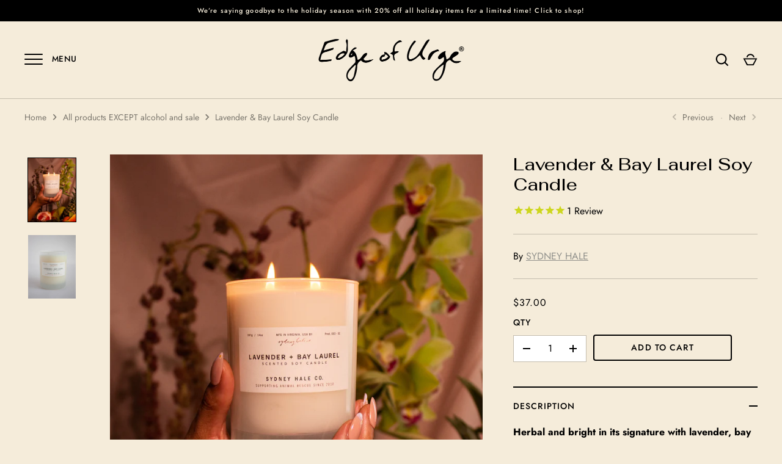

--- FILE ---
content_type: text/html; charset=utf-8
request_url: https://edgeofurge.com/variants/13749117354030/?section_id=store-availability
body_size: 732
content:
<div id="shopify-section-store-availability" class="shopify-section"><div class="store-availability-container"
    data-section-id="store-availability"
    data-section-type="store-availability">

    <div class="store-availability-information"><div class="store-availability-icon store-availability-icon--available">
          
            <svg xmlns="http://www.w3.org/2000/svg" focusable="false" aria-hidden="true" viewBox="0 0 512 512"><path fill="currentColor" d="M173.898 439.404l-166.4-166.4c-9.997-9.997-9.997-26.206 0-36.204l36.203-36.204c9.997-9.998 26.207-9.998 36.204 0L192 312.69 432.095 72.596c9.997-9.997 26.207-9.997 36.204 0l36.203 36.204c9.997 9.997 9.997 26.206 0 36.204l-294.4 294.401c-9.998 9.997-26.207 9.997-36.204-.001z"></path></svg>

          
        </div>

        <div class="store-availability-information-container"><p class="store-availability-information__title">
              Pickup available at <strong>EOU Raleigh</strong>
            </p>
            <p class="store-availability-information__stock store-availability-small-text">
              <small>Usually ready in 2-4 days</small>
            </p>
            <p class="store-availability-information__stores rte">
              <a href="#" class="store-availability-information__link store-availability-small-text" data-store-availability-modal-open aria-haspopup="dialog">
                <small>Check availability at other stores
</small>
              </a>
            </p></div>
    </div>

    <div class="store-availabilities-modal cc-popup cc-popup--right" aria-hidden="true" data-freeze-scroll="true">
      <div class="cc-popup-background"></div>
      <div class="cc-popup-modal"
           role="dialog"
           aria-modal="true"
           aria-labelledby="store-availabilities-modal__product-title">
        <button type="button" class="cc-popup-close" aria-label="Close">
          <svg aria-hidden="true" focusable="false" role="presentation" class="icon feather-x" viewBox="0 0 24 24"><path d="M18 6L6 18M6 6l12 12"/></svg>
        </button>

        <div class="cc-popup-container">
          <div class="cc-popup-content">
            <div class="cc-popup-text">
              <h2 class="store-availabilities-modal__product-title"
                  id="store-availabilities-modal__product-title"
                  data-store-availability-modal-product-title>
              </h2>
              <small class="store-availabilities-modal__variant-title store-availability-small-text">
                Default Title
              </small>
            </div><div class="store-availabilities-list" data-unit-system="imperial" role="list"><div class="store-availability-list__item">
                  <div class="store-availability-list__location">
                    <div class="store-availability-list__location__text">
                      <strong>
                        EOU Raleigh
                      </strong>
                    </div>

                    
                      <a href="https://www.google.com/maps/search/?api=1&query=35.7903701,-78.6348201"
                         target="_blank"
                         class="store-availability-list__location__distance store-availability-small-text">
                    
<svg aria-hidden="true" focusable="false" xmlns="http://www.w3.org/2000/svg" viewBox="0 0 384 512"><path fill="currentColor" d="M172.268 501.67C26.97 291.031 0 269.413 0 192 0 85.961 85.961 0 192 0s192 85.961 192 192c0 77.413-26.97 99.031-172.268 309.67-9.535 13.774-29.93 13.773-39.464 0z"></path></svg>
<small
                        data-distance="false"
                        data-latitude="35.7903701"
                        data-longitude="-78.6348201">
                      </small>

                      <small data-distance-unit>mi</small>

                    
                      </a>
                    
                  </div>
                  <div class="store-availability-list__stock store-availability-small-text">
                    <div class="cc-icon-available">
                      
                        <svg xmlns="http://www.w3.org/2000/svg" focusable="false" aria-hidden="true" viewBox="0 0 512 512"><path fill="currentColor" d="M173.898 439.404l-166.4-166.4c-9.997-9.997-9.997-26.206 0-36.204l36.203-36.204c9.997-9.998 26.207-9.998 36.204 0L192 312.69 432.095 72.596c9.997-9.997 26.207-9.997 36.204 0l36.203 36.204c9.997 9.997 9.997 26.206 0 36.204l-294.4 294.401c-9.998 9.997-26.207 9.997-36.204-.001z"></path></svg>

                      
                    </div>

                    <small>Pickup available, usually ready in 2-4 days
</small>
                  </div><address class="store-availability-list__address">
                    <p>215 E. Franklin St<br>suite 110<br>Raleigh NC 27604<br>United States</p>
                  </address><p class="store-availability-list__phone store-availability-list__phone--mobile">
                      <a href="tel:+19198274000">+19198274000</a><br>
                    </p>

                    <p class="store-availability-list__phone store-availability-list__phone--desktop">
                      +19198274000<br>
                    </p>
                </div><div class="store-availability-list__item">
                  <div class="store-availability-list__location">
                    <div class="store-availability-list__location__text">
                      <strong>
                        EOU Wilmington
                      </strong>
                    </div>

                    
                      <a href="https://www.google.com/maps/search/?api=1&query=34.2350818,-77.9490129"
                         target="_blank"
                         class="store-availability-list__location__distance store-availability-small-text">
                    
<svg aria-hidden="true" focusable="false" xmlns="http://www.w3.org/2000/svg" viewBox="0 0 384 512"><path fill="currentColor" d="M172.268 501.67C26.97 291.031 0 269.413 0 192 0 85.961 85.961 0 192 0s192 85.961 192 192c0 77.413-26.97 99.031-172.268 309.67-9.535 13.774-29.93 13.773-39.464 0z"></path></svg>
<small
                        data-distance="false"
                        data-latitude="34.2350818"
                        data-longitude="-77.9490129">
                      </small>

                      <small data-distance-unit>mi</small>

                    
                      </a>
                    
                  </div>
                  <div class="store-availability-list__stock store-availability-small-text">
                    <div class="cc-icon-unavailable">
                      
                        <svg xmlns="http://www.w3.org/2000/svg" focusable="false" aria-hidden="true" viewBox="0 0 352 512"><path fill="currentColor" d="M242.72 256l100.07-100.07c12.28-12.28 12.28-32.19 0-44.48l-22.24-22.24c-12.28-12.28-32.19-12.28-44.48 0L176 189.28 75.93 89.21c-12.28-12.28-32.19-12.28-44.48 0L9.21 111.45c-12.28 12.28-12.28 32.19 0 44.48L109.28 256 9.21 356.07c-12.28 12.28-12.28 32.19 0 44.48l22.24 22.24c12.28 12.28 32.2 12.28 44.48 0L176 322.72l100.07 100.07c12.28 12.28 32.2 12.28 44.48 0l22.24-22.24c12.28-12.28 12.28-32.19 0-44.48L242.72 256z"></path></svg>

                      
                    </div>

                    <small>Pickup currently unavailable
</small>
                  </div><address class="store-availability-list__address">
                    <p>18 Market Street<br>Wilmington NC 28401<br>United States</p>
                  </address><p class="store-availability-list__phone store-availability-list__phone--mobile">
                      <a href="tel:+19107621662">+19107621662</a><br>
                    </p>

                    <p class="store-availability-list__phone store-availability-list__phone--desktop">
                      +19107621662<br>
                    </p>
                </div></div>
          </div>
        </div>
      </div>
  	</div>
  </div>
</div>

--- FILE ---
content_type: text/css
request_url: https://edgeofurge.com/cdn/shop/t/31/assets/styles.css?v=55786314699333878101765320681
body_size: 24171
content:
@charset "UTF-8";@font-face{font-family:Jost;font-weight:400;font-style:normal;font-display:fallback;src:url(//edgeofurge.com/cdn/fonts/jost/jost_n4.d47a1b6347ce4a4c9f437608011273009d91f2b7.woff2) format("woff2"),url(//edgeofurge.com/cdn/fonts/jost/jost_n4.791c46290e672b3f85c3d1c651ef2efa3819eadd.woff) format("woff")}@font-face{font-family:Jost;font-weight:700;font-style:normal;font-display:fallback;src:url(//edgeofurge.com/cdn/fonts/jost/jost_n7.921dc18c13fa0b0c94c5e2517ffe06139c3615a3.woff2) format("woff2"),url(//edgeofurge.com/cdn/fonts/jost/jost_n7.cbfc16c98c1e195f46c536e775e4e959c5f2f22b.woff) format("woff")}@font-face{font-family:Jost;font-weight:500;font-style:normal;font-display:fallback;src:url(//edgeofurge.com/cdn/fonts/jost/jost_n5.7c8497861ffd15f4e1284cd221f14658b0e95d61.woff2) format("woff2"),url(//edgeofurge.com/cdn/fonts/jost/jost_n5.fb6a06896db583cc2df5ba1b30d9c04383119dd9.woff) format("woff")}@font-face{font-family:Jost;font-weight:400;font-style:italic;font-display:fallback;src:url(//edgeofurge.com/cdn/fonts/jost/jost_i4.b690098389649750ada222b9763d55796c5283a5.woff2) format("woff2"),url(//edgeofurge.com/cdn/fonts/jost/jost_i4.fd766415a47e50b9e391ae7ec04e2ae25e7e28b0.woff) format("woff")}@font-face{font-family:Jost;font-weight:700;font-style:italic;font-display:fallback;src:url(//edgeofurge.com/cdn/fonts/jost/jost_i7.d8201b854e41e19d7ed9b1a31fe4fe71deea6d3f.woff2) format("woff2"),url(//edgeofurge.com/cdn/fonts/jost/jost_i7.eae515c34e26b6c853efddc3fc0c552e0de63757.woff) format("woff")}@font-face{font-family:Fahkwang;font-weight:500;font-style:normal;font-display:fallback;src:url(//edgeofurge.com/cdn/fonts/fahkwang/fahkwang_n5.bd6f0d975c984e0d036950197e6fbdeb072ccb53.woff2) format("woff2"),url(//edgeofurge.com/cdn/fonts/fahkwang/fahkwang_n5.abe57fb917a35ec6fa3ebe7c834451fe7c98e5cc.woff) format("woff")}@font-face{font-family:Fahkwang;font-weight:600;font-style:normal;font-display:fallback;src:url(//edgeofurge.com/cdn/fonts/fahkwang/fahkwang_n6.3e935ba8538c2972e6cb7bb96e0b97fc79ec5039.woff2) format("woff2"),url(//edgeofurge.com/cdn/fonts/fahkwang/fahkwang_n6.fcf45ed3fbc5e2ce966c4099429cbe715405d9f3.woff) format("woff")}@font-face{font-family:Jost;font-weight:700;font-style:normal;font-display:fallback;src:url(//edgeofurge.com/cdn/fonts/jost/jost_n7.921dc18c13fa0b0c94c5e2517ffe06139c3615a3.woff2) format("woff2"),url(//edgeofurge.com/cdn/fonts/jost/jost_n7.cbfc16c98c1e195f46c536e775e4e959c5f2f22b.woff) format("woff")}@font-face{font-family:Fahkwang;font-weight:500;font-style:normal;font-display:fallback;src:url(//edgeofurge.com/cdn/fonts/fahkwang/fahkwang_n5.bd6f0d975c984e0d036950197e6fbdeb072ccb53.woff2) format("woff2"),url(//edgeofurge.com/cdn/fonts/fahkwang/fahkwang_n5.abe57fb917a35ec6fa3ebe7c834451fe7c98e5cc.woff) format("woff")}/*! normalize.css v3.0.0 | MIT License | git.io/normalize */html{font-family:sans-serif;-ms-text-size-adjust:100%;-webkit-text-size-adjust:100%}body{margin:0}article,aside,details,figcaption,figure,footer,header,hgroup,main,nav,section,summary{display:block}audio,canvas,progress,video{display:inline-block;vertical-align:baseline}audio:not([controls]){display:none;height:0}[hidden],template{display:none}a{background:transparent}a:active,a:hover{outline:0}abbr[title]{border-bottom:1px dotted}b,strong{font-weight:700}dfn{font-style:italic}h1{font-size:2em;margin:.67em 0}mark{background:#ff0;color:#000}small{font-size:80%}sub,sup{font-size:75%;line-height:0;position:relative;vertical-align:baseline}sup{top:-.5em}sub{bottom:-.25em}img{border:0}svg:not(:root){overflow:hidden}figure{margin:1em 40px}hr{-moz-box-sizing:content-box;box-sizing:content-box;height:0}pre{overflow:auto}code,kbd,pre,samp{font-size:1em}button,input,optgroup,select,.store-localization .disclosure__toggle,textarea{color:inherit;font:inherit;margin:0}button{overflow:visible}button,select,.store-localization .disclosure__toggle{text-transform:none}button,html input[type=button],input[type=reset],input[type=submit]{-webkit-appearance:button;cursor:pointer}button[disabled],html input[disabled]{cursor:default}button::-moz-focus-inner,input::-moz-focus-inner{border:0;padding:0}input{line-height:normal}input[type=checkbox],input[type=radio]{box-sizing:border-box;padding:0}input[type=number]::-webkit-inner-spin-button,input[type=number]::-webkit-outer-spin-button{height:auto}input[type=search]{-webkit-appearance:textfield;-moz-box-sizing:content-box;-webkit-box-sizing:content-box;box-sizing:content-box}input[type=search]::-webkit-search-cancel-button,input[type=search]::-webkit-search-decoration{-webkit-appearance:none}fieldset{border:1px solid #c0c0c0;margin:0 2px;padding:.35em .625em .75em}legend{border:0;padding:0}textarea{overflow:auto}optgroup{font-weight:700}table{border-collapse:collapse;border-spacing:0}td,th{padding:0}#cboxOverlay,#cboxWrapper,#colorbox{position:absolute;top:0;left:0;z-index:9999;overflow:hidden}#cboxWrapper{max-width:none}#cboxOverlay{position:fixed;width:100%;height:100%}#cboxBottomLeft,#cboxMiddleLeft{clear:left}#cboxContent{position:relative}#cboxLoadedContent{overflow:auto;-webkit-overflow-scrolling:touch}#cboxTitle{margin:0}#cboxLoadingGraphic,#cboxLoadingOverlay{position:absolute;top:0;left:0;width:100%;height:100%}#cboxClose,#cboxNext,#cboxPrevious,#cboxSlideshow{cursor:pointer;min-height:0;outline:none}.cboxPhoto{float:left;margin:auto;border:0;display:block;max-width:none;-ms-interpolation-mode:bicubic}.cboxIframe{width:100%;height:100%;display:block;border:0;padding:0;margin:0}#cboxContent,#cboxLoadedContent,#colorbox{box-sizing:content-box;-moz-box-sizing:content-box;-webkit-box-sizing:content-box}#cboxOverlay{background:#fff}#colorbox{outline:0}#cboxTopLeft{width:25px;height:25px;background:url() no-repeat 0 0}#cboxTopCenter{height:25px;background:url() repeat-x 0 -50px}#cboxTopRight{width:25px;height:25px;background:url() no-repeat -25px 0}#cboxBottomLeft{width:25px;height:25px;background:url() no-repeat 0 -25px}#cboxBottomCenter{height:25px;background:url() repeat-x 0 -75px}#cboxBottomRight{width:25px;height:25px;background:url() no-repeat -25px -25px}#cboxMiddleLeft{width:25px;background:url() repeat-y 0 0}#cboxMiddleRight{width:25px;background:url() repeat-y -25px 0}#cboxContent{background:#fff;overflow:hidden}.cboxIframe{background:#fff}#cboxError{padding:50px;border:1px solid #ccc}#cboxLoadedContent{margin-bottom:28px}#cboxTitle{position:absolute;bottom:0;left:0;text-align:center;width:100%;color:#999}#cboxCurrent{display:none!important;position:absolute;bottom:0;left:100px;color:#999}#cboxLoadingOverlay{background:#fff url() no-repeat center center}#cboxClose,#cboxNext,#cboxPrevious,#cboxSlideshow{border:1px solid #eee;padding:10px;margin:0;overflow:visible;width:auto;background:#fff}#cboxClose:active,#cboxNext:active,#cboxPrevious:active,#cboxSlideshow:active{outline:0}#cboxSlideshow{position:absolute;bottom:0;right:42px;color:#444}#cboxPrevious{position:absolute;bottom:0;left:0;color:#444}#cboxNext{position:absolute;bottom:0;left:7.5em;color:#444}#cboxClose{position:absolute;bottom:0;right:0;display:block;color:#444}.cboxIE #cboxBottomCenter,.cboxIE #cboxBottomLeft,.cboxIE #cboxBottomRight,.cboxIE #cboxMiddleLeft,.cboxIE #cboxMiddleRight,.cboxIE #cboxTopCenter,.cboxIE #cboxTopLeft,.cboxIE #cboxTopRight{filter:progid:DXImageTransform.Microsoft.gradient(startColorstr=#00FFFFFF,endColorstr=#00FFFFFF)}#cboxClose:hover,#cboxNext:hover,#cboxPrevious:hover,#cboxSlideshow:hover{background:#f4f4f4}#cboxOverlay,#cboxWrapper,#colorbox{z-index:10020}#cboxTopLeft,#cboxTopCenter,#cboxTopRight,#cboxMiddleLeft,#cboxMiddleRight,#cboxBottomLeft,#cboxBottomCenter,#cboxBottomRight{background:none}#cboxWrapper,#colorbox{overflow:visible}#cboxLoadedContent{margin-bottom:0}#cboxContent{box-shadow:0 1px 2px #00000040;overflow:visible;position:relative;background:#f5ecda}#cboxContent>button{position:absolute;bottom:-48px;left:0;background:none;border:none}#cboxContent>button svg{margin:0}#cboxContent>button svg,#cboxContent>button svg path{fill:#333}#cboxContent #cboxPrevious{left:0}#cboxContent #cboxNext{left:40px}#cboxContent #cboxClose{left:auto;right:0}.cbox-borderless #cboxTopLeft,.cbox-borderless #cboxTopCenter,.cbox-borderless #cboxTopRight,.cbox-borderless #cboxMiddleLeft,.cbox-borderless #cboxMiddleRight,.cbox-borderless #cboxBottomLeft,.cbox-borderless #cboxBottomCenter,.cbox-borderless #cboxBottomRight{visibility:hidden}.cbox-borderless #cboxLoadedContent{margin:0}.cbox-borderless #cboxClose{display:none}.slick-slider{position:relative;display:block;-moz-box-sizing:border-box;-webkit-box-sizing:border-box;box-sizing:border-box;-webkit-touch-callout:none;-webkit-user-select:none;-khtml-user-select:none;-moz-user-select:none;-ms-user-select:none;user-select:none;-ms-touch-action:pan-y;touch-action:pan-y;-webkit-tap-highlight-color:transparent}.slick-list{position:relative;overflow:hidden;display:block;margin:0;padding:0}.slick-list:focus{outline:none}.slick-list.dragging{cursor:pointer;cursor:hand}.slick-slider .slick-track,.slick-slider .slick-list{-webkit-transform:translate3d(0,0,0);-moz-transform:translate3d(0,0,0);-ms-transform:translate3d(0,0,0);-o-transform:translate3d(0,0,0);transform:translateZ(0)}.slick-track{position:relative;left:0;top:0;display:block}.slick-track:before,.slick-track:after{content:"";display:table}.slick-track:after{clear:both}.slick-loading .slick-track{visibility:hidden}.slick-slide{float:left;height:100%;min-height:1px;display:none}[dir=rtl] .slick-slide{float:right}.slick-slide img{display:block}.slick-slide.slick-loading img{display:none}.slick-slide.dragging img{pointer-events:none}.slick-initialized .slick-slide{display:block}.slick-loading .slick-slide{visibility:hidden}.slick-vertical .slick-slide{display:block;height:auto;border:1px solid transparent}.slick-arrow.slick-hidden{display:none}.slick-loading .slick-list{background:#fff url(//edgeofurge.com/cdn/shop/t/31/assets/loading.gif?v=147242557435714874971650929759) center center no-repeat}.slick-prev,.slick-next{position:absolute;z-index:1;display:block;height:80px;width:80px;line-height:0px;font-size:0px;cursor:pointer;background:transparent!important;color:#fff!important;top:50%;-webkit-transform:translate(0,-50%);-ms-transform:translate(0,-50%);transform:translateY(-50%);transition:all .3s ease-in-out;padding:0;border:none!important;outline:none!important;box-shadow:none!important}.slick-prev:hover:before,.slick-prev:focus:before,.slick-next:hover:before,.slick-next:focus:before{opacity:1}.slick-prev.slick-disabled:before,.slick-next.slick-disabled:before{opacity:.5}.slick-prev svg,.slick-next svg{width:80px;height:80px;opacity:1;-webkit-filter:drop-shadow(0px 1px 1px rgba(0,0,0,.5));-moz-filter:drop-shadow(0px 1px 1px rgba(0,0,0,.5));-o-filter:drop-shadow(0px 1px 1px rgba(0,0,0,.5));-ms-filter:drop-shadow(0px 1px 1px rgba(0,0,0,.5));filter:drop-shadow(0px 1px 1px rgba(0,0,0,.5))}.slick-prev{left:-0px}[dir=rtl] .slick-prev{left:auto;right:-0px}.slick-prev:before{content:"<"}[dir=rtl] .slick-prev:before{content:">"}.slick-next{right:-0px}[dir=rtl] .slick-next{left:-0px;right:auto}.slick-next:before{content:">"}[dir=rtl] .slick-next:before{content:"<"}@media (min-width: 1000px){.slick-prev{opacity:0;margin-left:-80px}.slick-next{opacity:0;margin-right:-80px}.slick-slider:hover .slick-prev{opacity:1;margin-left:0}.slick-slider:hover .slick-next{opacity:1;margin-right:0}}@media (max-width: 767px){.slick-prev,.slick-next{margin-bottom:10px;top:auto;bottom:0;width:56px;height:20px;transform:none}.slick-prev svg,.slick-next svg{width:20px;height:20px}.section--banner .slick-prev,.section--banner .slick-next{bottom:0}}@media (max-width: 767px) and (max-width: 767px){.section--banner .slick-prev,.section--banner .slick-next{bottom:0}}@media (max-width: 767px){.slideshow--no-mobile-arrows .slick-prev,.slideshow--no-mobile-arrows .slick-next{display:none!important}}.slick-dots{position:absolute;bottom:0;left:0;list-style:none;text-align:center;margin:10px 0;padding:0;width:100%}.slick-dots li{position:relative;display:inline-block;height:20px;width:20px;margin:0 2px;padding:0;cursor:pointer}.slick-dots li button{border:0;background:transparent;display:block;height:20px;width:20px;outline:none;line-height:0px;font-size:0px;color:transparent;padding:5px;cursor:pointer;box-shadow:none!important}.slick-dots li button:hover,.slick-dots li button:focus{outline:none}.slick-dots li button:hover:before,.slick-dots li button:focus:before{opacity:1}.slick-dots li button:before{position:absolute;top:0;left:calc(50% - 5px);width:10px;height:10px;content:"";font-family:Arial,sans-serif;font-size:10px;line-height:20px;text-align:center;background-color:transparent;border-radius:10px;border:2px solid #ffffff;-webkit-font-smoothing:antialiased;-moz-osx-font-smoothing:grayscale}.slick-dots li.slick-active button:before{background-color:#fff}.dots-over .slick-dots{position:absolute;left:0;bottom:0;width:100%}.slick-slider--center-carousel .slick-track{transform:none!important;width:auto!important;display:flex;justify-content:center}.gallery-viewer{position:fixed;z-index:10012;top:0;left:0;width:100%;height:100%;background:#fff;transition:opacity .25s ease-out,transform .25s ease-out}.gallery-viewer:focus{outline:none}.gallery-viewer--pre-reveal,.gallery-viewer--transition-out{opacity:0;transform:scale(.97)}.gallery-viewer__zoom{position:absolute;z-index:1;width:100%;height:100%;pointer-events:none}.gallery-viewer__zoom-image{position:absolute;width:auto;height:auto;max-width:none;max-height:none;min-width:0;min-height:0}.gallery-viewer__thumbs{position:absolute;z-index:2;left:0;bottom:20px;width:100%;text-align:center;overflow:auto;white-space:nowrap}.gallery-viewer__thumb{position:relative;display:inline-block;padding:4px;background:#fff;width:69px}.gallery-viewer__thumb:not(:first-child){margin-left:-4px}.gallery-viewer__thumb:after{content:"";position:absolute;top:4px;bottom:4px;left:4px;right:4px;border:1px solid transparent;transition:.1s ease-out}.gallery-viewer__thumb:hover:after{border-color:#000}@media (max-width: 600px){.gallery-viewer__thumb{width:50px}}.gallery-viewer__thumb--active:after{border-color:#000}.gallery-viewer__controls{position:relative;height:100%;z-index:3;pointer-events:none}.gallery-viewer__button{position:absolute;pointer-events:auto;background:#ffffffb3;color:#000}.gallery-viewer__button svg{vertical-align:top}.gallery-viewer__button svg.feather{stroke:#000}.gallery-viewer__prev,.gallery-viewer__next{top:calc(50% - 12px);padding:10px}.gallery-viewer__prev svg,.gallery-viewer__next svg{width:24px;height:24px;vertical-align:top}@media (max-width: 600px){.gallery-viewer__prev svg,.gallery-viewer__next svg{width:20px;height:20px}}@media (max-width: 600px){.gallery-viewer__prev,.gallery-viewer__next{top:calc(50% - 10px)}}.gallery-viewer__prev{left:0}.gallery-viewer__next{right:0}.gallery-viewer__close{top:0;right:0;padding:10px}.gallery-viewer__close svg{width:24px;height:24px;vertical-align:top}@media (max-width: 600px){.gallery-viewer__close svg{width:20px;height:20px}}.gallery-viewer--single-image .gallery-viewer__prev,.gallery-viewer--single-image .gallery-viewer__next,.gallery-viewer--single-image .gallery-viewer__thumbs{display:none}@media (pointer: coarse){.gallery-viewer-open,.gallery-viewer-open body{overflow:hidden;height:100%}}.cc-animate-enabled .shopify-section{overflow:hidden}@media (min-width: 768px){.cc-animate-enabled [data-cc-animate]{opacity:0}}.cc-animate-enabled [data-cc-animate].-in{transition:opacity .7s,transform .7s;opacity:1}.cc-animate-enabled [data-cc-animate].cc-fade-in-right{transform:translate3d(15px,0,0)}.cc-animate-enabled [data-cc-animate].cc-fade-in-right.-in{transition-timing-function:cubic-bezier(0,.14,.19,1);transform:translateZ(0)}.cc-animate-enabled [data-cc-animate].cc-fade-in-up{transform:translate3d(0,15px,0);transition-duration:.7s}.cc-animate-enabled [data-cc-animate].cc-fade-in-up.-in{transform:translateZ(0)}.cc-animate-enabled [data-cc-animate].cc-zoom-out{transform:scale(1.1)}.cc-animate-enabled [data-cc-animate].cc-zoom-out.-in{transition:transform 1.6s cubic-bezier(0,.14,.19,1) 0s!important;transform:scale(1)}.cc-animate-enabled [data-cc-animate].cc-fade-in-zoom-out{transform:scale(1.2)}.cc-animate-enabled [data-cc-animate].cc-fade-in-zoom-out.-in{transition:opacity 1s,transform 1.2s cubic-bezier(0,.14,.19,1) 0s,filter 2s!important;transform:scale(1)}@media (prefers-reduced-motion: reduce){.cc-animate-enabled [data-cc-animate],.cc-animate-enabled [data-cc-animate].-in{transition:opacity .7s!important;transform:none!important}}body.cc-popup-no-scroll{overflow:hidden}.popup-scrollbar-measure{position:absolute;top:-9999px;width:50px;height:50px;overflow:scroll;pointer-events:none}.cc-popup{position:fixed;display:flex;height:100%;width:100%;top:0;left:0;z-index:997;transition:opacity .15s,visibility .15s;opacity:0;visibility:hidden;pointer-events:none}.cc-popup.cc-popup--center{justify-content:center;align-items:center}.cc-popup.cc-popup--center .cc-popup-modal{transform:translate3d(0,60px,0)}.cc-popup.cc-popup--bottom-left,.cc-popup.cc-popup--bottom-right{align-items:flex-end}.cc-popup.cc-popup--bottom-left{justify-content:flex-start}.cc-popup.cc-popup--bottom-left .cc-popup-modal{transform:translate3d(-60px,0,0)}.cc-popup.cc-popup--bottom-right{justify-content:flex-end}.cc-popup.cc-popup--bottom-right .cc-popup-modal{transform:translate3d(60px,0,0)}.cc-popup.cc-popup--right{justify-content:flex-end}.cc-popup.cc-popup--right .cc-popup-modal{transform:translate3d(60px,0,0);width:100%;min-width:0;overflow:auto}@media (min-width: 768px){.cc-popup.cc-popup--right .cc-popup-modal{width:400px}}.cc-popup.cc-popup--visible{visibility:visible;opacity:1;pointer-events:auto}.cc-popup.cc-popup--visible .cc-popup-modal{transform:translateZ(0)}.cc-popup .cc-popup-background{position:absolute;top:0;bottom:0;left:0;right:0;background:#0000004d;z-index:998}.cc-popup .cc-popup-modal{position:relative;z-index:999;transition:transform .25s;overflow:hidden;background-color:#fff;color:#222}.cc-popup .cc-popup-container{display:flex}.cc-popup .cc-popup-container .cc-popup-title{color:#222}.cc-popup .cc-popup-close{position:absolute;right:3px;top:3px;width:44px;height:44px;padding:7px;min-width:auto;background-color:transparent;border:none;box-shadow:none}.cc-popup .cc-popup-close svg{stroke:#222;stroke-width:2px}.cc-popup .cc-popup-image .rimage-background{height:100%}.cc-popup .cc-popup-column{height:100%;display:flex;flex-direction:column;justify-content:center}.store-availability-container-outer.store-availability-initialized{transition:height .3s;overflow:hidden}.store-availability-container{padding:1em 0;transition:opacity .3s}.store-availability-loading .store-availability-container{pointer-events:none;opacity:.4;transition-delay:.4s}.payment-and-quantity--buttons-active~[data-store-availability-container] .store-availability-container{padding-bottom:1.5em}.store-availability-container small{font-size:.85em}.store-availability-container .store-availability-small-text{margin-bottom:.85em}.store-availability-container .store-availability-information{display:flex}.store-availability-container .store-availability-information .store-availability-icon{padding-right:10px;position:relative;top:-1px}.store-availability-container .store-availability-information .store-availability-icon svg{height:16px;width:16px}.store-availability-container .store-availability-information .store-availability-icon.store-availability-icon--available{color:#108043}.store-availability-container .store-availability-information .store-availability-icon.store-availability-icon--unavailable{color:#de3618}.store-availability-container .store-availability-information .store-availability-information__stores{margin-top:.5em}.store-availability-container .store-availability-information .store-availability-information__title,.store-availability-container .store-availability-information .store-availability-information__stores,.store-availability-container .store-availability-information .store-availability-information__stock{margin-bottom:0}.store-availability-container .store-availability-information .store-availability-information__title,.store-availability-container .store-availability-information .store-availability-information__stock{margin-top:0}.store-availability-container .store-availability-information .store-availability-information__title strong{font-weight:600}.store-availabilities-modal{z-index:99999}.store-availabilities-modal small{font-size:.85em}.store-availabilities-modal .store-availability-small-text{margin-bottom:.85em}.store-availabilities-modal .cc-icon-available{color:#108043}.store-availabilities-modal .cc-icon-unavailable{color:#de3618}.store-availabilities-modal .cc-popup-close,.store-availabilities-modal .cc-popup-close:hover{color:#000!important}.store-availabilities-modal .cc-popup-close svg{stroke:#000!important}.store-availabilities-modal .cc-popup-close svg:hover{stroke:#000!important}.store-availabilities-modal .cc-popup-modal{background-color:#f5ecda;color:#000}.store-availabilities-modal .cc-popup-modal .cc-popup-content{text-align:left}.store-availabilities-modal .cc-popup-modal .cc-popup-content button{white-space:nowrap}.store-availabilities-modal .cc-popup-modal .cc-popup-content .cc-popup-text{margin-bottom:1em;padding-right:20px}.store-availabilities-modal .cc-popup-modal .cc-popup-content .cc-popup-text .store-availabilities-modal__product-title{margin-bottom:0;text-align:left;color:#000}.store-availabilities-modal .cc-popup-modal .cc-popup-content .store-availability-list__item{margin-top:1em}.store-availabilities-modal .cc-popup-modal .cc-popup-content .store-availability-list__item:before{content:"";display:inline-block;background-color:#c4bdae;width:100%;height:1px;margin-bottom:1em;margin-top:.5em}.store-availabilities-modal .cc-popup-modal .cc-popup-content .store-availability-list__item address{font-style:normal}.store-availabilities-modal .cc-popup-modal .cc-popup-content .store-availability-list__item a{color:#91918c}.store-availabilities-modal .cc-popup-modal .cc-popup-content .store-availability-list__item .store-availability-list__location{display:flex}.store-availabilities-modal .cc-popup-modal .cc-popup-content .store-availability-list__item .store-availability-list__location .store-availability-list__location__text{flex:1;margin-bottom:.2em}.store-availabilities-modal .cc-popup-modal .cc-popup-content .store-availability-list__item .store-availability-list__location .store-availability-list__location__text strong{font-weight:600}.store-availabilities-modal .cc-popup-modal .cc-popup-content .store-availability-list__item .store-availability-list__location .store-availability-list__location__distance{visibility:hidden;opacity:0;margin-bottom:0;transition:visibility .4s,opacity .4s}.store-availabilities-modal .cc-popup-modal .cc-popup-content .store-availability-list__item .store-availability-list__location .store-availability-list__location__distance.-in{opacity:1;visibility:visible}.store-availabilities-modal .cc-popup-modal .cc-popup-content .store-availability-list__item .store-availability-list__location .store-availability-list__location__distance svg{position:relative;height:11px;width:11px}.store-availabilities-modal .cc-popup-modal .cc-popup-content .store-availability-list__item .store-availability-list__invalid_address svg{height:14px;width:14px}.store-availabilities-modal .cc-popup-modal .cc-popup-content .store-availability-list__item .cc-icon-available,.store-availabilities-modal .cc-popup-modal .cc-popup-content .store-availability-list__item .cc-icon-unavailable{display:inline-block}.store-availabilities-modal .cc-popup-modal .cc-popup-content .store-availability-list__item .cc-icon-available svg,.store-availabilities-modal .cc-popup-modal .cc-popup-content .store-availability-list__item .cc-icon-unavailable svg{height:13px;width:13px}@media (min-width: 768px){.store-availabilities-modal .cc-popup-modal .cc-popup-content .store-availability-list__item .store-availability-list__phone--mobile{display:none}}.store-availabilities-modal .cc-popup-modal .cc-popup-content .store-availability-list__item .store-availability-list__phone--desktop{display:none}@media (min-width: 768px){.store-availabilities-modal .cc-popup-modal .cc-popup-content .store-availability-list__item .store-availability-list__phone--desktop{display:block}}.shopify-section.section-popup{position:relative;z-index:10011}.cc-popup.cc-popup--bottom-left,.cc-popup.cc-popup--bottom-right{align-items:flex-end;padding:30px}.cc-popup .cc-popup-modal{background-color:#f5ecda;overflow:hidden}.cc-popup .cc-popup-modal--has-image{width:65vw}.cc-popup .cc-popup-image{min-width:50%;width:50%}.cc-popup .cc-popup-image .rimage-outer-wrapper,.cc-popup .cc-popup-image .rimage-wrapper{height:100%}.cc-popup .cc-popup-image .rimage-wrapper img{object-fit:cover}.cc-popup .cc-popup-content{padding:60px;text-align:center}.cc-popup .cc-popup-content .rte,.cc-popup .cc-popup-content .general-form,.cc-popup .cc-popup-content #customer_sidebar,.cc-popup .cc-popup-content .order-table,.cc-popup .cc-popup-content #address_tables{text-align:center}.cc-popup .social-links__list{justify-content:center;margin-top:30px}.cc-popup .social-links__list a{color:inherit}.cc-popup .cc-popup-form-input,.cc-popup .cc-popup-form-submit{width:100%;margin-bottom:15px}.cc-popup .cc-popup-form-input{text-align:center}.cc-popup .cc-popup-close svg{color:#000}@media only screen and (max-width: 1080px){.cc-popup .cc-popup-modal--has-image{width:80vw}}@media only screen and (max-width: 767px){.cc-popup .cc-popup-image{display:none}.cc-popup .cc-popup-content{width:100%}}@media only screen and (max-width: 560px){.cc-popup.cc-popup--center,.cc-popup.cc-popup--bottom-left,.cc-popup.cc-popup--bottom-right{justify-content:center;align-items:center;padding:15px}.cc-popup .cc-popup-modal{width:100%}}.cc-popup.store-availabilities-modal{transition:opacity .5s,visibility .5s}.cc-popup.store-availabilities-modal .cc-popup-modal{transition:transform .5s ease}.cc-popup.store-availabilities-modal .cc-popup-modal .cc-popup-content{width:100%;padding:30px}@media (max-width: 767px){.cc-popup.store-availabilities-modal .cc-popup-modal .cc-popup-content{padding-left:20px;padding-right:20px}}.cc-popup.store-availabilities-modal .cc-popup-modal .cc-popup-content .cc-icon-unavailable svg,.cc-popup.store-availabilities-modal .cc-popup-modal .cc-popup-content .cc-icon-available svg,.cc-popup.store-availabilities-modal .cc-popup-modal .cc-popup-content .store-availability-list__invalid_address svg{position:relative;top:2px}:root{-webkit-tap-highlight-color:transparent;-webkit-text-size-adjust:100%}*,*:before,*:after{-moz-box-sizing:border-box;-webkit-box-sizing:border-box;box-sizing:border-box}.clearfix,.cf{zoom:1}.clearfix:before,.cf:before{content:"";display:table}.clearfix:after,.cf:after{content:"";display:table;clear:both}img,iframe{max-width:100%}img{height:auto}.container{margin-left:auto;margin-right:auto;max-width:1200px;width:calc(100% - 80px)}.reading-width{max-width:670px;margin-left:auto;margin-right:auto}.buttons,.product-details>div{margin:20px 0;padding:0}.buttons li,.nav li{list-style-type:none;margin:0;padding:0}.buttons li{padding:5px 0}.buttons li,.nav li,.nav li a{display:inline-block}.grid,.row{display:flex;flex-wrap:wrap;margin-left:-40px}.grid--row-gutters{margin-bottom:-60px}.grid--row-gutters>.column{margin-bottom:60px}.grid--row-gutters-small{margin-bottom:-40px}.grid--row-gutters-small>.column{margin-bottom:40px}.column{margin-left:40px}.column.half{width:calc(50% - 40px)}.column.quarter{width:calc(25% - 40px)}.column.three-quarters{width:calc(75% - 40px)}.column.third{width:calc(33.33333% - 40px)}.column.two-thirds{width:calc(66.666667% - 40px)}.column.fifth{width:calc(20% - 40px)}.column.full{width:calc(100% - 40px)}@media (max-width: 767px){body>.container{width:auto}.grid,.row{margin-left:-20px}.column{margin-left:20px}.column.half,.column.third{width:calc(100% - 20px);margin-bottom:20px}.column.quarter,.column.fifth{width:calc(50% - 20px)}.column.three-quarters{width:calc(100% - 20px);margin-bottom:20px}.grid--row-gutters{margin-bottom:-40px}.grid--row-gutters>.column{margin-bottom:40px}.grid--row-gutters-small{margin-bottom:-20px}.grid--row-gutters-small>.column{margin-bottom:20px}}input,textarea{border-radius:0;margin-bottom:4px}input[type=text],input[type=number],input[type=password],input[type=email]{-webkit-appearance:none;-moz-appearance:none;appearance:none}input[type=number]::-webkit-inner-spin-button,input[type=number]::-webkit-outer-spin-button{-webkit-appearance:none;margin:0}input[type=number]{-moz-appearance:textfield}.hidden,.js .js-hidden,.no-js .no-js-hidden{display:none}.visually-hidden{position:absolute!important;overflow:hidden;clip:rect(0 0 0 0);height:1px;width:1px;margin:-1px;padding:0;border:0}.left{float:left}.right{float:right}.align-center,.align-centre{text-align:center}.align-right{text-align:right}.align-left{text-align:left}#searchresults{margin:0}#searchresults input{width:auto}:root{--payment-terms-background-color: #f5ecda}body{font-family:Jost,sans-serif;font-weight:400;font-style:normal;font-size:16px;line-height:1.5em;color:#000;overflow-x:hidden;background:#f5ecda;-moz-osx-font-smoothing:grayscale;-webkit-font-smoothing:antialiased}body:not(.user-is-tabbing) button:focus,body:not(.user-is-tabbing) input:focus,body:not(.user-is-tabbing) textarea:focus,body:not(.user-is-tabbing) select:focus,body:not(.user-is-tabbing) .store-localization .disclosure__toggle:focus,.store-localization body:not(.user-is-tabbing) .disclosure__toggle:focus{outline:none!important}h1,.h1,h2,.h2,h3,.h3,.theme-product-reviews-full .spr-header-title,h4,.h4,.theme-product-reviews-full .spr-form-title,h5,.h5,h6,.h6{font-family:Fahkwang,sans-serif;font-weight:500;font-style:normal;line-height:1.2;color:#000}h1,.h1{font-size:2.5em;margin:0 0 .75em}@media (max-width: 767px){h1,.h1{font-size:2em}}h2,.h2{font-size:1.75em;margin:0 0 1em}@media (max-width: 767px){h2,.h2{font-size:1.5em}}h3,.h3,.theme-product-reviews-full .spr-header-title{font-size:1.5em;margin:0 0 .625em}@media (max-width: 767px){h3,.h3,.theme-product-reviews-full .spr-header-title{font-size:1.375em}}h4,.h4,.theme-product-reviews-full .spr-form-title{font-size:1.375em;margin:0 0 .68em}@media (max-width: 767px){h4,.h4,.theme-product-reviews-full .spr-form-title{font-size:1.25em}}h5,.h5{font-size:1.25em;margin:0 0 1em}@media (max-width: 767px){h5,.h5{font-size:1.15em}}h6,.h6{font-size:.75em;font-weight:600;margin:0 0 2.5em;letter-spacing:.15em;text-transform:uppercase}.large-text{font-size:20px;line-height:1.5}a{text-decoration:none;color:inherit;transition:color .15s,background-color .15s,border-color .15s}.feature-link,#main-menu .rte a,#main-menu .general-form a,#main-menu #customer_sidebar a,#main-menu .order-table a,#main-menu #address_tables a,.theme-product-reviews-full .spr-summary-actions-newreview,.rte .feature-link,.general-form .feature-link,#customer_sidebar .feature-link,.order-table .feature-link,#address_tables .feature-link,.rte .theme-product-reviews-full .spr-summary-actions-newreview,.theme-product-reviews-full .rte .spr-summary-actions-newreview,.general-form .theme-product-reviews-full .spr-summary-actions-newreview,.theme-product-reviews-full .general-form .spr-summary-actions-newreview,#customer_sidebar .theme-product-reviews-full .spr-summary-actions-newreview,.theme-product-reviews-full #customer_sidebar .spr-summary-actions-newreview,.order-table .theme-product-reviews-full .spr-summary-actions-newreview,.theme-product-reviews-full .order-table .spr-summary-actions-newreview,#address_tables .theme-product-reviews-full .spr-summary-actions-newreview,.theme-product-reviews-full #address_tables .spr-summary-actions-newreview{display:inline-block;position:relative;font-family:Jost,sans-serif;font-size:.875em;line-height:1.5em;font-weight:500;letter-spacing:.08em;text-transform:uppercase;text-decoration:none;color:#000}.feature-link:after,#main-menu .rte a:after,#main-menu .general-form a:after,#main-menu #customer_sidebar a:after,#main-menu .order-table a:after,#main-menu #address_tables a:after,.theme-product-reviews-full .spr-summary-actions-newreview:after,.rte .feature-link:after,.general-form .feature-link:after,#customer_sidebar .feature-link:after,.order-table .feature-link:after,#address_tables .feature-link:after,.rte .theme-product-reviews-full .spr-summary-actions-newreview:after,.theme-product-reviews-full .rte .spr-summary-actions-newreview:after,.general-form .theme-product-reviews-full .spr-summary-actions-newreview:after,.theme-product-reviews-full .general-form .spr-summary-actions-newreview:after,#customer_sidebar .theme-product-reviews-full .spr-summary-actions-newreview:after,.theme-product-reviews-full #customer_sidebar .spr-summary-actions-newreview:after,.order-table .theme-product-reviews-full .spr-summary-actions-newreview:after,.theme-product-reviews-full .order-table .spr-summary-actions-newreview:after,#address_tables .theme-product-reviews-full .spr-summary-actions-newreview:after,.theme-product-reviews-full #address_tables .spr-summary-actions-newreview:after{content:"";display:block;border-top:2px solid;transition:all .25s}.feature-link:hover,#main-menu .rte a:hover,#main-menu .general-form a:hover,#main-menu #customer_sidebar a:hover,#main-menu .order-table a:hover,#main-menu #address_tables a:hover,.theme-product-reviews-full .spr-summary-actions-newreview:hover,.rte .feature-link:hover,.general-form .feature-link:hover,#customer_sidebar .feature-link:hover,.order-table .feature-link:hover,#address_tables .feature-link:hover,.rte .theme-product-reviews-full .spr-summary-actions-newreview:hover,.theme-product-reviews-full .rte .spr-summary-actions-newreview:hover,.general-form .theme-product-reviews-full .spr-summary-actions-newreview:hover,.theme-product-reviews-full .general-form .spr-summary-actions-newreview:hover,#customer_sidebar .theme-product-reviews-full .spr-summary-actions-newreview:hover,.theme-product-reviews-full #customer_sidebar .spr-summary-actions-newreview:hover,.order-table .theme-product-reviews-full .spr-summary-actions-newreview:hover,.theme-product-reviews-full .order-table .spr-summary-actions-newreview:hover,#address_tables .theme-product-reviews-full .spr-summary-actions-newreview:hover,.theme-product-reviews-full #address_tables .spr-summary-actions-newreview:hover{color:#000}.feature-link:hover:after,#main-menu .rte a:hover:after,#main-menu .general-form a:hover:after,#main-menu #customer_sidebar a:hover:after,#main-menu .order-table a:hover:after,#main-menu #address_tables a:hover:after,.theme-product-reviews-full .spr-summary-actions-newreview:hover:after,.rte .feature-link:hover:after,.general-form .feature-link:hover:after,#customer_sidebar .feature-link:hover:after,.order-table .feature-link:hover:after,#address_tables .feature-link:hover:after,.rte .theme-product-reviews-full .spr-summary-actions-newreview:hover:after,.theme-product-reviews-full .rte .spr-summary-actions-newreview:hover:after,.general-form .theme-product-reviews-full .spr-summary-actions-newreview:hover:after,.theme-product-reviews-full .general-form .spr-summary-actions-newreview:hover:after,#customer_sidebar .theme-product-reviews-full .spr-summary-actions-newreview:hover:after,.theme-product-reviews-full #customer_sidebar .spr-summary-actions-newreview:hover:after,.order-table .theme-product-reviews-full .spr-summary-actions-newreview:hover:after,.theme-product-reviews-full .order-table .spr-summary-actions-newreview:hover:after,#address_tables .theme-product-reviews-full .spr-summary-actions-newreview:hover:after,.theme-product-reviews-full #address_tables .spr-summary-actions-newreview:hover:after{transform:scaleX(.8)}p{margin:0 0 1em}blockquote{margin:1.5em 0 1.5em 10px;padding:.5em 0;quotes:"\201c" "\201d";font-size:130%;font-style:italic;line-height:1.5em}blockquote:before{color:#000;content:open-quote;font-size:3em;line-height:.05em;margin-left:-20px;margin-right:10px;vertical-align:-.48em}blockquote :first-child{display:inline}blockquote :last-child{margin-bottom:0}blockquote:after{content:no-close-quote}label,.label,.product-form legend{font-family:Jost,sans-serif;font-size:.875em;line-height:1.5em;font-weight:500;letter-spacing:.08em;display:block;margin:0 0 10px;color:#000;text-transform:uppercase}fieldset label{text-transform:none}.label--inline{display:inline}.label--plain-text{font-family:Jost,sans-serif;font-weight:400;font-style:normal;font-size:16px;line-height:1.5em;letter-spacing:0;text-transform:none;color:inherit}input,textarea{color:#000;border:1px solid #c4bdae;background:#fff;padding:14px 29px;max-width:100%;width:432px;height:60px;border-radius:0;font-size:16px}input:focus,textarea:focus{outline:none;border-color:#000}input[type=radio]{margin-bottom:0}input[type=radio],input[type=checkbox]{width:auto!important;height:auto}textarea{height:8em}button,input[type=submit],.button{display:inline-block;background:#f5ecda;color:#000;height:auto;width:auto;padding:14px 28px;border-width:2px;border-style:solid;border-color:#000;vertical-align:top;border-radius:4px;transition:opacity .2s,box-shadow .25s,background-color .1s,border-color .1s,color .1s;font-family:Jost,sans-serif;font-size:.875em;line-height:1.5em;font-weight:500;letter-spacing:.08em;text-transform:uppercase}button svg,input[type=submit] svg,.button svg{margin-top:-24px;margin-bottom:-24px;width:24px;height:24px;vertical-align:middle}button svg:first-child,input[type=submit] svg:first-child,.button svg:first-child{margin-left:-12px}button svg:last-child,input[type=submit] svg:last-child,.button svg:last-child{margin-right:-12px}button.button--alt,input[type=submit].button--alt,.button.button--alt{border-color:#000;background:#000;color:#f5ecda}button.button--alt:hover,input[type=submit].button--alt:hover,.button.button--alt:hover{box-shadow:none;border-color:#000;background:#f5ecda;color:#000}.button:hover{box-shadow:0 7px 9px #0000001a,0 1px 15px #0000000d}.button--hollow{background:transparent;border-color:inherit;color:inherit}.button--hollow:hover,.overlay .button--hollow.overlay__link:hover{border-color:#000;background:#000;color:#f5ecda}button[disabled],input[type=submit][disabled]{opacity:.5}input[type=submit].textbutton,button.textbutton{color:inherit;border:none;background:none;height:auto;min-height:0;margin:0;padding:0;font-family:inherit;font-size:inherit;line-height:inherit;font-weight:inherit;letter-spacing:0;text-transform:none;box-shadow:none!important}select,.store-localization .disclosure__toggle{display:inline-block;width:200px;max-width:100%;min-height:44px;padding:9px 34px 9px 11px;outline:none;border:1px solid #c4bdae;-moz-border-radius:0px;-webkit-border-radius:0px;border-radius:0;background:#fff no-repeat right center;background-image:url("data:image/svg+xml,%3Csvg viewBox='0 0 30 24' xmlns='http://www.w3.org/2000/svg'%3E%3Cpath fill='' d='M7.41 7.84L12 12.42l4.59-4.58L18 9.25l-6 6-6-6z'/%3E%3Cpath d='M0-.75h24v24H0z' fill='none'/%3E%3C/svg%3E");background-size:30px 20px;color:#000;font-size:16px;line-height:1.5;cursor:pointer;-webkit-appearance:none;appearance:none}select:focus,.store-localization .disclosure__toggle:focus{outline:none;border-color:#000}.cc-select{position:relative;width:100%}.cc-select.is-open:before{content:"";position:fixed;z-index:100;top:0;right:0;bottom:0;left:0}.cc-select__btn,.cc-select__listbox{margin:0;border:1px solid #c4bdae;background-color:#fff;font-size:inherit}.cc-select__btn{display:flex;align-items:center;min-width:100%;max-width:100%;padding:9px 45px 9px 20px;font-weight:inherit;text-align:left;text-transform:none}.cc-select__listbox{list-style:none;visibility:hidden;position:absolute;top:5px;left:-5px;z-index:100;min-width:100%;max-height:20em;padding:0;outline:0;box-shadow:0 5px 10px #00000026;overflow-y:auto}.cc-select__listbox[aria-hidden=false]{visibility:visible}.cc-select__option{display:flex;align-items:center;padding:9px 15px;cursor:pointer}.cc-select__option>span{pointer-events:none}.cc-select__option>em{display:none;margin-left:auto;font-style:normal;pointer-events:none}.cc-select__option.is-unavailable>em{display:block}.cc-select__option.is-focused{background-color:#f0f0f0;color:inherit}.cc-select__btn,.cc-select__listbox{color:#000;line-height:1.6;letter-spacing:.02em}.cc-select__btn{border-radius:0;background:no-repeat right 7px center/30px 20px #fff;background-image:url("data:image/svg+xml,%3Csvg viewBox='0 0 30 24' xmlns='http://www.w3.org/2000/svg'%3E%3Cpath fill='' d='M7.41 7.84L12 12.42l4.59-4.58L18 9.25l-6 6-6-6z'/%3E%3Cpath d='M0-.75h24v24H0z' fill='none'/%3E%3C/svg%3E")}.cc-select__btn:focus{outline:0;border-color:#000}.cc-select__listbox{padding:12px}.option-selector .cc-select__option{padding:9px 8px}.cc-select__option:not(:last-child){border-bottom:1px solid #f0f0f0}.cc-select__btn[data-swatch]:before,.cc-select__option[data-swatch]:before{width:16px;height:16px;margin-right:8px}.input-and-button-row{display:flex}.input-and-button-row__input-wrapper{flex:1 1 auto;display:flex}.input-and-button-row__input{flex:1 1 auto;margin:0 15px 0 0;height:auto;width:auto}.input-and-button-row__input::-ms-clear{display:none}.input-and-button-row__input:focus{outline:none}.input-and-button-row__button{flex:0 0 auto}.input-with-clear{position:relative}.input-with-clear__clear{position:absolute;line-height:1.5em;top:50%;right:30px;height:24px;width:24px;display:inline-block;transform:translateY(-50%)}@media (max-width: 479px){.input-with-clear__clear{right:20px}.input-and-button-row__button{margin-top:15px}.input-and-button-row{display:block}.input-and-button-row__input-wrapper,.input-and-button-row__input,.input-and-button-row__button{width:100%}.input-and-button-row__input{border-right-width:1px;margin:0}}body:not(.user-is-tabbing) summary:focus{outline:0}hr{border:none;width:100%;color:transparent;border-bottom:1px solid #c4bdae;height:1px;margin:1em 0;text-align:center;overflow:visible}hr:after{display:inline-block;color:#c4bdae;background:#f5ecda;padding:0 2px;margin-top:2px}.rte,.general-form,#customer_sidebar,.order-table,#address_tables{margin-bottom:1em;text-align:left;zoom:1;word-break:break-word}.rte:before,.general-form:before,#customer_sidebar:before,.order-table:before,#address_tables:before{content:"";display:table}.rte:after,.general-form:after,#customer_sidebar:after,.order-table:after,#address_tables:after{content:"";display:table;clear:both}.rte h1 a,.general-form h1 a,#customer_sidebar h1 a,.order-table h1 a,#address_tables h1 a,.rte h2 a,.general-form h2 a,#customer_sidebar h2 a,.order-table h2 a,#address_tables h2 a,.rte h3 a,.general-form h3 a,#customer_sidebar h3 a,.order-table h3 a,#address_tables h3 a,.rte h4 a,.general-form h4 a,#customer_sidebar h4 a,.order-table h4 a,#address_tables h4 a,.rte h5 a,.general-form h5 a,#customer_sidebar h5 a,.order-table h5 a,#address_tables h5 a,.rte h6 a,.general-form h6 a,#customer_sidebar h6 a,.order-table h6 a,#address_tables h6 a{color:inherit;text-decoration:none}.rte a,.general-form a,#customer_sidebar a,.order-table a,#address_tables a{text-decoration:underline;color:#91918c}.rte a:hover,.general-form a:hover,#customer_sidebar a:hover,.order-table a:hover,#address_tables a:hover{color:#5e5e59}.rte p:last-child,.general-form p:last-child,#customer_sidebar p:last-child,.order-table p:last-child,#address_tables p:last-child{margin-bottom:0}.rte tr,.general-form tr,#customer_sidebar tr,.order-table tr,#address_tables tr{border-top:1px solid #c4bdae}.rte tr:first-child,.general-form tr:first-child,#customer_sidebar tr:first-child,.order-table tr:first-child,#address_tables tr:first-child{border-top:0}.rte tr:first-child th,.general-form tr:first-child th,#customer_sidebar tr:first-child th,.order-table tr:first-child th,#address_tables tr:first-child th{border-bottom:2px solid #c4bdae}.rte td,.general-form td,#customer_sidebar td,.order-table td,#address_tables td,.rte th,.general-form th,#customer_sidebar th,.order-table th,#address_tables th{border-left:1px solid #c4bdae;padding:.4em .6em}.rte td:first-child,.general-form td:first-child,#customer_sidebar td:first-child,.order-table td:first-child,#address_tables td:first-child,.rte th:first-child,.general-form th:first-child,#customer_sidebar th:first-child,.order-table th:first-child,#address_tables th:first-child{border-left:0}.rte tfoot,.general-form tfoot,#customer_sidebar tfoot,.order-table tfoot,#address_tables tfoot{border-top:2px solid #c4bdae}.rte.align-center,.align-center.general-form,.align-center#customer_sidebar,.align-center.order-table,.align-center#address_tables,.rte.align-centre,.align-centre.general-form,.align-centre#customer_sidebar,.align-centre.order-table,.align-centre#address_tables{text-align:center}.content-row{padding-top:60px;padding-bottom:60px}.large-content-row{padding-top:80px;padding-bottom:80px}.spaced-row{margin-top:60px;margin-bottom:60px}.spaced-row-top{margin-top:60px}.spaced-row-bottom{margin-bottom:60px}.light-spaced-row{margin-top:40px;margin-bottom:40px}.light-spaced-row-top{margin-top:40px}.lightly-spaced-row{margin-top:20px;margin-bottom:20px}.lightly-spaced-row-bottom{margin-bottom:20px}.homepage-spaced-row{margin-top:80px;margin-bottom:80px}@media (min-width: 768px){.homepage-spaced-row-sm{margin-top:80px;margin-bottom:80px}}.homepage-padded-row{padding-top:80px;padding-bottom:80px}.h2-margin-top{margin-top:1.75em}.no-margin{margin:0}.breadcrumbs{display:flex;justify-content:space-between;width:100%;margin:20px 0;padding-left:40px;padding-right:40px;font-size:.875em;line-height:1.5em}.breadcrumbs .icon{display:inline-block;margin:0 .25em;opacity:.5}.breadcrumbs .icon>svg{display:block;width:1.4em;height:1.4em}.breadcrumbs-list{display:flex;flex-wrap:wrap;flex:1 0 auto;list-style-type:none;margin:0;padding:0;text-align:left}.breadcrumbs-list__item,.breadcrumbs-prod-nav,.breadcrumbs-prod-nav__link{display:flex;align-items:center}.breadcrumbs-list__link,.breadcrumbs-list__rss,.breadcrumbs-prod-nav__link{opacity:.5}.breadcrumbs-list__link:hover,.breadcrumbs-list__rss:hover,.breadcrumbs-prod-nav__link:hover{opacity:1}.breadcrumbs-prod-nav{margin:0 -7px 0 auto}.breadcrumbs-prod-nav__link--next{margin-right:0}.breadcrumbs-prod-nav__link--next:before{content:"\b7";position:relative;margin:0 .75em;opacity:.5}.breadcrumbs-list__rss.icon{margin-left:1em}.wide-next-prev{padding:80px 0;background:#f5ecda}.wide-next-prev,.wide-next-prev .section-title-container,.wide-next-prev h4,.wide-next-prev .feature-link,.wide-next-prev #main-menu .rte a,#main-menu .rte .wide-next-prev a,.wide-next-prev #main-menu .general-form a,#main-menu .general-form .wide-next-prev a,.wide-next-prev #main-menu #customer_sidebar a,#main-menu #customer_sidebar .wide-next-prev a,.wide-next-prev #main-menu .order-table a,#main-menu .order-table .wide-next-prev a,.wide-next-prev #main-menu #address_tables a,#main-menu #address_tables .wide-next-prev a,.wide-next-prev .theme-product-reviews-full .spr-summary-actions-newreview,.theme-product-reviews-full .wide-next-prev .spr-summary-actions-newreview{color:#000}.content-products{border-top:1px solid #c4bdae;padding:80px 0}.filters{margin-bottom:30px;height:0px;overflow:hidden;opacity:0}.filters .filter{display:inline-block;margin:0 20px 30px 0;white-space:nowrap}.filters label{margin-right:10px}.filters.filters--transition{transition:all .5s ease}@media (min-width: 768px){.filters{height:auto!important;opacity:1}}.mobile-filter-reveal{position:relative;margin:-20px 0 20px}.mobile-filter-reveal.mobile-filter-reveal--fade-out .mobile-filter-reveal__inner{pointer-events:none;position:absolute;left:0;width:100%;opacity:0;transition:opacity .25s}@media (min-width: 768px){.mobile-filter-reveal{display:none}}.pill{display:inline-block;margin:0 .75em .75em 0;padding:.3em 1em;background:#ddd4c4;border-radius:4px}.pill:hover{background:#d0c9b9}.img-block{position:relative;overflow:hidden}.img-block a{display:block}.img-block a,.img-block a:hover{color:#fff}.img-block .rimage-outer-wrapper{overflow:hidden}.img-block .rimage-wrapper{transform:scale(1) translateZ(0);transition:transform 1s cubic-bezier(.23,.57,.4,1),opacity .5s}.img-block a:hover .rimage-wrapper{transform:scale(1.05)}.general-form{max-width:670px;margin-left:auto;margin-right:auto;text-align:left}.general-form .title{margin-top:1em}.general-form .large_form label{display:block}.general-form .large_form input,.general-form .large_form select,.general-form .large_form .store-localization .disclosure__toggle,.store-localization .general-form .large_form .disclosure__toggle,.general-form .large_form textarea{margin:0 0 1em;width:100%}.general-form #customer{width:100%}.general-form #forgot_password{margin-bottom:1em}.general-form .btn{vertical-align:middle}.action_bottom{margin:0 0 1em}.template-customers-register .action_bottom{display:flex;align-items:center}.template-customers-register .action_bottom .note{margin-left:.5em}.action_bottom input{margin-right:.5em}.address_actions .action_link:not(:first-child):before{content:"\b7";margin:0 .7em 0 .5em}.address_actions .action_link:first-child a{padding-left:0}.general-form,#customer_sidebar,.order-table,#address_tables{margin-bottom:1em;text-align:left}.general-form table,#customer_sidebar table,.order-table table,#address_tables table{width:100%}.order-table-wrapper{overflow:auto;width:100%}#order_details{width:100%;min-width:580px}#order_details tr{border-top:1px solid #c4bdae}#order_details tr:first-child{border-top:none}#order_details td,#order_details th{border-left:1px solid #c4bdae;padding:.4em .6em}#order_details td:first-child,#order_details th:first-child{border-left:none}#order_details th{border-bottom:2px solid #c4bdae}#order_details tfoot{border-top:2px solid #c4bdae}#add_address tr,#add_address td,#address_tables tr,#address_tables td{border:none}.template-customers-order .feedback{margin-bottom:40px}@media only screen and (max-width: 720px){.responsive-table{width:100%}.responsive-table thead{display:none}.responsive-table tr{display:block}.responsive-table tr,.responsive-table td{float:left;clear:both;width:100%}.responsive-table th,.responsive-table td{display:block;text-align:right;margin:0;padding:10px 0;border-left:0}.responsive-table td:before{content:attr(data-label);float:left;text-align:center;padding-right:10px}.responsive-table .responsive-table--label-cell{display:none}.responsive-table-row+.responsive-table-row,tfoot>.responsive-table-row:first-child{position:relative;margin-top:10px;padding-top:10px}.responsive-table-row+.responsive-table-row:after,tfoot>.responsive-table-row:first-child:after{content:"";display:block;position:absolute;top:0;left:0;right:0;border-bottom:1px solid #c4bdae}}.errors{color:maroon}.overlay{position:absolute;top:0;bottom:0;left:0;right:0;text-align:center;margin:0;padding:30px;max-width:none;pointer-events:none}.overlay a,.overlay button{pointer-events:auto}.overlay .inner{display:flex;align-items:center;justify-content:center;flex-direction:column;text-align:center;width:100%;height:100%}.overlay .inner.overlay--h-left{text-align:left;align-items:flex-start}.overlay .inner.overlay--h-right{text-align:right;align-items:flex-end}.overlay .inner.overlay--v-top{justify-content:flex-start}.overlay .inner.overlay--v-bottom{justify-content:flex-end}.overlay .inner .overlay__title,.overlay .inner .overlay__subheading,.overlay .inner .overlay__link,.overlay .inner .overlay__text{margin:0;color:inherit}.overlay .inner .overlay__title+.overlay__subheading,.overlay .inner .overlay__text{margin-top:20px}.overlay .inner .overlay__subheading+.overlay__link,.overlay .inner .overlay__title+.overlay__link{margin-top:30px}.overlay .innest{margin-left:auto;margin-right:auto;max-width:670px}@media (min-width: 768px){.section--video .overlay,.section--background-video .overlay{padding:40px}}.section--video .overlay .innest,.section--background-video .overlay .innest{margin-left:0;margin-right:0}.overlay .overlay__text{text-align:inherit}.overlay .overlay__text.large-text{font-size:1.3em}.slick-dotted .overlay{padding-bottom:66px}.height--full.video-container,.height--full .rimage-outer-wrapper,.height--full .placeholder-image{min-height:100vh}.alt-text-style,.prod-caption,.coll-caption{background:#f5ecda;color:#000}.alt-text-style h1,.prod-caption h1,.coll-caption h1,.alt-text-style h2,.prod-caption h2,.coll-caption h2,.alt-text-style h3,.prod-caption h3,.coll-caption h3,.alt-text-style h4,.prod-caption h4,.coll-caption h4,.alt-text-style h5,.prod-caption h5,.coll-caption h5,.alt-text-style h6,.prod-caption h6,.coll-caption h6,.alt-text-style a,.prod-caption a,.coll-caption a,.alt-text-style a:hover,.prod-caption a:hover,.coll-caption a:hover{color:#000}.mini-article{padding-bottom:30px}.mini-article .image-head svg{width:100%}.mini-article img{width:100%}.mini-article:last-child{padding-bottom:0}@media (max-width: 1000px){.mini-article__excerpt--tablet-hide{display:none}}@media (min-width: 768px){.article.grid{flex-wrap:nowrap}}.article-image{margin:0 -20px 1em;text-align:center}.template-search .article-image{margin-bottom:0}@media (min-width: 768px){.template-article .article-image{margin-bottom:30px;margin-left:-60px;margin-right:-60px}.template-article .article-is-overlapping .article-image{margin-top:-60px}}@media (min-width: 992px){.template-article .article-image{margin-left:-120px;margin-right:-120px}}@media (max-width: 767px){.template-blog .article{margin-top:0}.template-blog .article-image{margin-left:-20px;margin-right:-20px}}@media (min-width: 768px){.column .article-summary{padding:20px}.article-page-author-row{display:flex}.article-page-author-row .sharing{flex:1 1 auto;text-align:right}}.article-page-author-row .sharing .sharing-label{display:none}.article-page-author-row .sharing svg,.article-page-author-row .sharing img{height:22px}.article-page-author-row .sharing svg{width:22px}.meta,.theme-product-reviews-full .spr-review-header-byline{font-family:Jost,sans-serif;font-size:.875em;line-height:1.5em;font-weight:500;letter-spacing:.08em;color:#000;text-transform:uppercase}.meta__item:not(:first-child):before{content:"\b7";padding:0 .4em 0 .5em}.author-label,.comment-meta{opacity:.6}.prod-block .spr-badge{margin:.5em 0;font-size:80%}.prod-block .spr-badge[data-rating="0.0"]{display:none}.prod-block .spr-badge-caption{white-space:nowrap}.prod-image-wrap{position:relative;text-align:center;overflow:hidden;min-height:40px}.prod-image-wrap a{display:block}.prod-image-wrap .product-label{position:absolute;padding:3px 8px 2px;font-size:.6875em;line-height:1.4em;font-weight:500;letter-spacing:.1em;text-transform:uppercase;background:#565656;color:#fff}.prod-image-wrap .product-label.tl,.prod-image-wrap .product-label.tr{top:10px}.prod-image-wrap .product-label.bl,.prod-image-wrap .product-label.br{bottom:10px}.prod-image-wrap .product-label.tl,.prod-image-wrap .product-label.bl{left:10px}.prod-image-wrap .product-label.tr,.prod-image-wrap .product-label.br{right:10px}.prod-image-wrap .product-label.sale{background:#d9e027;color:#000}.prod-image-wrap .product-label.inventory,.prod-image-wrap .product-label.general{background:#000;color:#fff}.prod-image-wrap--with-hover .hover-image,.prod-image-wrap--with-hover .rimage__image{position:absolute;top:0;left:0;width:100%;height:100%}.prod-image-wrap--with-hover .hover-image{opacity:0;transition:.25s opacity ease}.prod-image-wrap--with-hover:hover .hover-image{opacity:1}.prod-image-wrap--with-hover .rimage__image{background-color:#f5ecda;background-position:center top;background-repeat:no-repeat;background-size:contain}@media (max-width: 960px){.prod-image-wrap--with-hover .hover-image{display:none}}.prod-caption,.coll-caption{display:block;color:#000;box-sizing:content-box;text-align:left;transition:background-color .2s;padding:1em .75em}.prod-caption .prod-caption__vendor,.coll-caption .prod-caption__vendor{margin:5px 0 8px;font-size:67%;line-height:1.3;text-transform:uppercase;font-weight:500;letter-spacing:.06em}.prod-block:hover .prod-caption{background:#f8f2e5}.prod-caption>a{display:block}.product-price__compare{margin-left:.3em;opacity:.5;text-decoration:line-through}.unit-price{font-size:14px;line-height:1.4em}.rimage-outer-wrapper{margin-left:auto;margin-right:auto;display:inline-block;width:100%;vertical-align:top;background-repeat:no-repeat;background-size:cover;background-position:center center}.rimage-outer-wrapper[data-parent-fit=contain]{background-size:contain}.rimage-outer-wrapper.fade-in{opacity:0;transition:opacity .5s}.rimage-outer-wrapper.fade-in.lazyloaded,.no-js .rimage-outer-wrapper.fade-in{opacity:1}.rimage-wrapper{position:relative;transition:background .15s}.rimage-wrapper .rimage__image{position:absolute;top:0;left:0;width:100%;height:100%}.rimage__image{object-fit:cover;background-position:center}.rimage__image.blur-in{-webkit-filter:blur(10px);filter:blur(10px);transition:filter .4s,-webkit-filter .4s}.rimage__image.blur-in.lazyloaded{-webkit-filter:blur(0);filter:blur(0)}.rimage__image.fade-in{opacity:0;transition:opacity .5s}.rimage__image.fade-in.lazyloaded{opacity:1}.rimage__image.cover{object-fit:cover;background-size:cover}.rimage__image.contain{object-fit:contain;object-position:top center}.lazyload--placeholder{background:#f2f2f2;transition:background .5s .5s}.lazyload--placeholder-loaded{background:transparent}.coll-caption{color:inherit}.pagination{text-align:center;margin:60px 0}.pagination .pagination__part{vertical-align:middle;padding:2px 4px}.pagination .pagination__part--active{border-bottom:1px solid #000000}.pagination .pagination__previous-link{margin-right:1em;vertical-align:middle}.pagination .pagination__next-link{margin-left:1em;vertical-align:middle}@media (max-width: 767px){.pagination .button{padding:12px}.pagination .button svg{display:block;margin:0}}.social-links{padding:0}.social-links ul{display:inline-flex;flex-wrap:wrap;justify-content:center;list-style:none;margin:0;padding:0}.social-links li{margin:0}.social-links li:last-child{margin-right:0}.social-links .sharing-label{font-size:80%;margin:0 0 .5em}.social-links img{width:auto;max-height:16px}.social-links svg{display:block;width:auto;max-width:16px;height:16px}.social-links a{display:inline-flex;align-items:center;justify-content:center;width:44px;height:44px;transition:transform .2s ease}.social-links a:hover{transform:scale(1.2)}.product .sharing{display:flex;align-items:center;flex-wrap:wrap;margin:20px 0 0;padding-top:15px;border-top:1px solid #c4bdae}.product .sharing .sharing-label{margin:0 1em 0 0}.cc-accordion+.sharing{padding:0;border:0}@media (min-width: 990px){.product-grid{display:flex}.product-grid__images{flex:1 1 auto}.product-grid__detail{margin-left:50px;width:400px;flex:0 1 auto}}.sku{margin:0 0 1em}.sku--no-sku,.product-inventory-notice--no-inventory{display:none}.product-title{margin-bottom:15px}.product-price--large{font-size:1.375em}@media (max-width: 767px){.product-price--large{font-size:1.25em}}shopify-payment-terms{display:block;margin:.75em 0}.product-policies{margin-top:.5em;margin-bottom:.25em}.product-policies a{text-decoration:underline;color:#91918c}.product-main-detail{margin-bottom:24px;padding-bottom:24px;border-bottom:1px solid #c4bdae}.product-main-detail+.product-form{padding:0;border:0}.product-form{margin-top:24px;padding-top:24px;border-top:1px solid #c4bdae}.product-form select,.product-form .store-localization .disclosure__toggle,.store-localization .product-form .disclosure__toggle{width:100%}.js .product-form .variant-selector,.no-js .product-form .product-options{display:none}.variant-selector{margin-bottom:24px}.option-selector{margin:0 0 24px;padding:0;border:0}.option-selector legend>em{font-style:normal;letter-spacing:.02em;text-transform:none}.option-selector__hdr{display:flex;flex-direction:row-reverse;flex-wrap:wrap;justify-content:space-between}.option-selector__btns{display:flex;flex-wrap:wrap;margin-top:-8px}.opt-btn{position:absolute;z-index:-1;opacity:0}.opt-btn:checked+.opt-label{border-color:#13120e;box-shadow:inset 0 0 0 1px #13120e;cursor:default}.opt-btn:focus+.opt-label{outline:auto}.opt-btn:focus-visible+.opt-label{outline:auto Highlight;outline:auto -webkit-focus-ring-color}.opt-btn:focus:not(:focus-visible)+.opt-label{outline:0}.opt-btn.is-unavailable+.opt-label{background-image:url("data:image/svg+xml,%3Csvg xmlns='http://www.w3.org/2000/svg'%3E%3Cline x1='0' y1='100%' x2='100%' y2='0' stroke='rgb(196, 189, 174)' stroke-width='1'/%3E%3C/svg%3E");background-color:#f0f0f0}.opt-label{margin:8px 8px 0 0;padding:12px 20px;transition:border-color .2s ease;border:1px solid #c4bdae;background-color:#fff;line-height:1.4;text-transform:uppercase}.opt-label:hover{border-color:#6c634f;cursor:pointer}.option-selector--swatches .opt-btn:checked+.opt-label{border-color:#fff;box-shadow:0 0 0 2px #13120e}.option-selector--swatches .opt-btn.is-unavailable+.opt-label{position:relative;background:none}.option-selector--swatches .opt-btn.is-unavailable+.opt-label:after{content:"";position:absolute;top:calc(50% - 1px);left:0;width:100%;height:2px;transform:rotate(-45deg);background-color:#fff}.option-selector--swatches .opt-label,.single-variant-wrapper [data-swatch]{width:40px;height:40px;margin-right:10px;padding:0;transition:box-shadow .2s ease;background:none;border-radius:50%;border:3px solid #fff;box-shadow:0 0 0 1px #c4bdae;font-size:0}.option-selector--swatches .opt-label:hover,.single-variant-wrapper [data-swatch]:hover{box-shadow:0 0 0 1px #6c634f}[data-swatch]:before{content:"";display:block;width:100%;height:100%;border-radius:50%;background-size:cover}[data-swatch=white]:before{border:1px solid #c4bdae}.opt-btn.is-unavailable+.opt-label[data-swatch=white]:after{background-color:#c4bdae}.single-variant-wrapper__row{margin-bottom:24px;line-height:1}.single-variant-wrapper__row>em{font-size:.875em;font-style:normal;letter-spacing:.02em}.single-variant-wrapper__row [data-swatch]{margin-top:10px;border-color:#fff;box-shadow:0 0 0 2px #13120e}.size-chart-container{margin-left:20px}.size-chart-link{display:block;margin-bottom:6px;font-size:.875em;line-height:1.5em;text-decoration:underline}.size-chart{padding:40px 20px;max-width:740px}@media (max-width: 767px){.size-chart{padding:50px 0}}.size-chart table{width:100%;border:solid #f5ecda;border-width:0 20px}.size-chart th:not(:first-child),.size-chart td{text-align:center}.size-chart__inner{width:100%;margin:0;word-break:normal}.product-inventory-notice{margin:24px 0}.quadd-wrapper--with-payment-button .button{min-height:44px;margin-bottom:20px}.product-qty{margin-bottom:40px}.qty-selector{display:inline-flex;align-items:center;border:1px solid #c4bdae;background-color:#fff}.qty-selector .textbutton{position:relative;z-index:1;width:2.625rem;height:2.625rem}.qty-selector .textbutton:focus{outline:1px solid #000000}.qty-selector .textbutton:focus-visible{outline:1px solid #000000}.qty-selector .textbutton:focus:not(:focus-visible){outline:0}.cart-list .qty-selector{vertical-align:middle;margin-bottom:5px}.plus-btn:before,.plus-btn:after,.minus-btn:before,.minus-btn:after,.cc-accordion-item__title:before,.cc-accordion-item__title:after{content:"";position:absolute;top:50%;right:50%;width:12px;height:2px;transform:translate(50%,-50%);background-color:currentColor}.plus-btn:after,.minus-btn:after,.cc-accordion-item__title:after{width:2px;height:12px}.minus-btn:after{display:none}input.quantity{width:3.5em;height:2.625em;margin:0;padding:0;text-align:center}.js .qty-selector input.quantity{width:2.625rem;margin:0 -.25em;border:0}.product-add{margin-top:40px}.product-add .button{width:100%}.product-add+.shopify-payment-button{margin-top:20px}.shopify-payment-button{width:100%;transition:opacity .15s}.variant-status--unavailable .shopify-payment-button{opacity:0}.shopify-payment-button .shopify-payment-button__button{min-height:44px}.shopify-payment-button .shopify-payment-button__button--unbranded{background:#f5ecda;color:#000;border-width:2px;border-style:solid;border-color:#000;font-family:Jost,sans-serif;font-size:.875em;line-height:1.5em;font-weight:500;letter-spacing:.08em;text-transform:uppercase;transition:box-shadow .25s}.shopify-payment-button .shopify-payment-button__button--unbranded:hover:not([disabled]){background:#f5ecda;box-shadow:0 7px 9px #0000001a,0 1px 15px #0000000d}.shopify-payment-button .shopify-payment-button__more-options{display:block;width:100%;color:inherit;border:none;background:none;padding:0 15%;font-family:inherit;font-size:13px;letter-spacing:0;text-transform:none;min-height:0}.shopify-payment-button .shopify-payment-button__more-options.shopify-payment-button__button--hidden{display:none}.shopify-payment-button .shopify-payment-button__button div[role=button],.shopify-payment-button .shopify-payment-button__button button,.shopify-payment-button div[role=button],.shopify-payment-button button{border-radius:4px!important}.backorder{margin:1em 0}.cc-accordion{margin-top:40px;border-top:2px solid currentColor}.cc-accordion-item{border-bottom:1px solid #c4bdae}.cc-accordion-item__title{font-family:Jost,sans-serif;font-size:.875em;line-height:1.5em;font-weight:500;letter-spacing:.08em;display:block;position:relative;list-style:none;padding:20px 30px 20px 0;text-transform:uppercase;cursor:pointer}.cc-accordion-item__title::-webkit-details-marker{display:none}.cc-accordion-item__title:before{right:7px;width:14px}.cc-accordion-item__title:after{right:7px;height:14px;transition:height .3s ease}.js .cc-accordion-item__panel{transition:height .3s cubic-bezier(.2,.6,.4,1);overflow:hidden}.cc-accordion-item__content{padding-bottom:5px}.js .cc-accordion-item .cc-accordion-item__content,.js .cc-accordion-item.is-closing .cc-accordion-item__content{transition:opacity .3s ease;opacity:0}.js .cc-accordion-item.is-open:not(.is-closing) .cc-accordion-item__content{opacity:1}.cc-accordion-item[open]:not(.is-closing) .cc-accordion-item__title:after{height:2px}.product-photos{transition:height 1s}.product-photos img{vertical-align:top}.product-photos .main-wrapper{margin:0 auto 2em;text-align:center}.product-photos .main a{position:relative;display:block}.product-photos .product-media{display:none}.product-photos .product-media .main-img-link{display:inline-block;width:100%}.product-photos .product-media.product-media--video{transition:opacity .3s;visibility:hidden;opacity:0}.product-photos .product-media.product-media--video.product-media--video-loaded{visibility:visible;opacity:1}html.no-js .product-photos .product-media{display:block;visibility:visible;opacity:1;margin-bottom:20px}.product-photos .product-media--frame{position:relative;padding-top:56.25%;height:0;overflow:hidden;width:100%}.product-photos .product-media--frame iframe,.product-photos .product-media--frame object,.product-photos .product-media--frame embed,.product-photos .product-media--frame video,.product-photos .product-media--frame model-viewer,.product-photos .product-media--frame .shopify-model-viewer-ui,.product-photos .product-media--frame .media-item,.product-photos .product-media--frame .plyr{position:absolute;top:0;left:0;width:100%;height:100%}.product-photos .product-media--frame button svg{margin:auto}.product-photos .product-media--frame .plyr.plyr__tab-focus,.product-photos .product-media--frame model-viewer.focus-visible{outline:none}.product-photos .product-media--frame .plyr.plyr__tab-focus:after,.product-photos .product-media--frame model-viewer.focus-visible:after{content:"";pointer-events:none;position:absolute;top:0;left:0;height:100%;width:100%;box-shadow:0 0 1px 1px #000 inset}.product-photos .product-media--frame .shopify-model-viewer-ui model-viewer{text-align:left}.product-photos .product-media--frame .shopify-model-viewer-ui model-viewer .model-viewer,.product-photos .product-media--frame .shopify-model-viewer-ui model-viewer .model-viewer:hover{border-radius:0;background-color:transparent}.product-photos .product-media--frame .shopify-model-viewer-ui model-viewer .container{max-width:none!important;margin-left:0!important;margin-right:0!important;padding-left:0!important;padding-right:0!important}.product-photos .product-media--frame .shopify-model-viewer-ui button[hidden]{display:none}.product-photos .product-media--frame .shopify-model-viewer-ui .shopify-model-viewer-ui__controls-area{background:#f5ecda;border-color:#0000000d}.product-photos .product-media--frame .shopify-model-viewer-ui .shopify-model-viewer-ui__button{color:#000}.product-photos .product-media--frame .shopify-model-viewer-ui .shopify-model-viewer-ui__button--control:hover{color:#0000008c}.product-photos .product-media--frame .shopify-model-viewer-ui .shopify-model-viewer-ui__button--control:active,.product-photos .product-media--frame .shopify-model-viewer-ui .shopify-model-viewer-ui__button--control.focus-visible:focus{color:#0000008c;background:#0000000d}.product-photos .product-media--frame .shopify-model-viewer-ui .shopify-model-viewer-ui__button--control:not(:last-child):after{border-color:#0000000d}.product-photos .product-media--frame .shopify-model-viewer-ui .shopify-model-viewer-ui__button--poster{background:#f5ecda;border-color:#0000000d}.product-photos .product-media--frame .shopify-model-viewer-ui .shopify-model-viewer-ui__button--poster:hover,.product-photos .product-media--frame .shopify-model-viewer-ui .shopify-model-viewer-ui__button--poster:focus{color:#0000008c}.product-photos .view-in-space{box-sizing:border-box;display:block;width:100%;color:#000;border:none;background:#00000014;border-radius:0}.product-photos .view-in-space:hover{color:#000;border:none;background:#00000014}.product-photos .view-in-space[data-shopify-xr-hidden]{display:none}.product-photos .view-in-space .icon{height:1.8em;width:1.8em;fill:transparent;vertical-align:middle}.product-photos .view-in-space .icon .icon-3d-badge-full-color-outline,.product-photos .view-in-space .icon .icon-video-badge-full-color-outline{display:none}.product-photos .view-in-space .icon .icon-3d-badge-full-color-element,.product-photos .view-in-space .icon .icon-video-badge-full-color-element{fill:currentColor}.product-photos .view-in-space .view-in-space__text{vertical-align:middle}.product-photos .thumbnails-outer{position:relative;transition:padding .5s}@media (max-width: 989px){.product-photos .thumbnails-outer{padding:0 25px}}.product-photos .thumbnails-outer .thumbnails-inner{display:inline-block;width:100%}@media (max-width: 989px){.product-photos .thumbnails-outer .thumbnails-inner{width:auto;overflow-x:auto;padding-bottom:30px;margin-bottom:-30px}}.product-photos .thumbnails-outer .thumbnails__prev,.product-photos .thumbnails-outer .thumbnails__next{background:transparent;display:inline-block;height:44px;width:44px;position:absolute;text-align:center;top:50%;padding:0;border-radius:0;border:none;transform:translateY(-50%)}.product-photos .thumbnails-outer .thumbnails__prev:focus,.product-photos .thumbnails-outer .thumbnails__next:focus{outline:none}.product-photos .thumbnails-outer .thumbnails__prev.focus-visible,.product-photos .thumbnails-outer .thumbnails__next.focus-visible{border:1px solid #000000}@media (min-width: 989px){.product-photos .thumbnails-outer .thumbnails__prev,.product-photos .thumbnails-outer .thumbnails__next{display:none}}.product-photos .thumbnails-outer .thumbnails__prev svg,.product-photos .thumbnails-outer .thumbnails__next svg{height:20px;width:20px;position:relative;top:10px;transform:translateY(-50%);margin:0;color:#000}.product-photos .thumbnails-outer .thumbnails__prev{left:-20px}.product-photos .thumbnails-outer .thumbnails__next{right:-20px}.product-photos .thumbnails-outer.thumbnails--no-arrows{padding:0}.product-photos .thumbnails-outer.thumbnails--no-arrows .thumbnails__prev,.product-photos .thumbnails-outer.thumbnails--no-arrows .thumbnails__next{display:none}@media (max-width: 989px){.product-photos .thumbnails{margin-bottom:60px;overflow:hidden;white-space:nowrap}}.product-photos .thumbnails .thumb{position:relative;display:inline-block;margin:5px;border:1px solid transparent;width:80px;vertical-align:top;overflow:hidden}.product-photos .thumbnails .thumb.active,.product-photos .thumbnails .thumb:hover,.product-photos .thumbnails .thumb:focus{border-color:#000}.product-photos .thumbnails .thumb .rimage-outer-wrapper{display:block}.product-photos.product-photos--expanded-all .thumbnails{display:none}.product-photos.product-photos--expanded-all .thumbnails,.product-photos.product-photos--expanded-all .load-all-thumbs{pointer-events:none;opacity:0;transition:all .5s}.product-photos.product-photos--expanded-all .product-media{display:block;margin-bottom:20px}.product-photos.product-photos--expanded-all .product-media.product-media--model{border:1px solid #c4bdae}@media (min-width: 990px){.product-photos.product-photos--layout-beside{display:flex}.product-photos.product-photos--layout-beside .main-wrapper{order:1;flex:1 2 auto}.product-photos.product-photos--layout-beside .thumbnails{flex:0 1 82px;margin-right:50px}.product-photos.product-photos--layout-beside .thumbnails .thumb{display:block;margin-bottom:20px}}@media (min-width: 990px){.product-photos.product-photos--layout-under .thumbnails{margin-left:-5px;margin-right:-5px;text-align:center}.product-photos.product-photos--layout-under .thumbnails .thumb{width:calc(100% / 7 - 10px)}}@media (max-width: 989px){.product-grid .load-all-thumbs-row{display:none}}.exp-image-container{position:relative;background-position:center 40px;height:0;overflow:hidden;transition:height .75s}.exp-image-container.loaded{height:auto}.exp-image-container .exp-image{margin-top:20px}.cart-list{margin:0 0 1em;padding:0}.cart-list .head,.cart-list .item{display:flex;list-style:none;padding:30px 0 20px;border-bottom:1px solid #c4bdae}.cart-list .head{padding-top:0}.col-notimage{flex:1 1 auto;display:flex}.cart-list .col-desc{flex:1 1 auto;text-align:left}.cart-list .col-image{flex:0 0 auto;width:50px;margin-right:20px;text-align:left}.cart-list .col-image img{vertical-align:top}.cart-list .col-price{flex:0 0 auto;width:140px;margin-right:20px;text-align:right}.cart-list .col-quantity{flex:0 0 auto;width:120px;text-align:center}.cart-list .col-quantity a{display:inline-block;font-size:80%;line-height:1.2;border-bottom:1px solid}.cart-list .item .col-quantity{margin-top:-10px}.cart-list .col-total{flex:0 0 auto;width:150px;text-align:right}.cart-list .backorder{margin:0;font-size:.875em}.update-continue{margin:1em 0}.update-continue input{vertical-align:baseline}.update-continue span{margin:0 .2em;opacity:.75}.under-cart{padding-top:2em}.under-cart a{text-decoration:underline;color:#91918c}.under-cart .subtotal{margin:0 0 0 .75em}.under-cart .terms,.under-cart .comment{margin:1em 0;font-size:.875em;line-height:1.5em}.under-cart .terms input{margin-right:.5em}.under-cart .note-area{margin:0 0 1.5em}.under-cart .checkout-btn{margin:1em 0;min-width:240px}@media (max-width: 500px){.under-cart .checkout-btn{width:100%}}.original-price{text-decoration:line-through;opacity:.6}.cart-discount-list{margin:1em 0;padding:0}.cart-discount-list:first-child{margin-top:0}.cart-discount-list:last-child{margin-bottom:0}.cart-discount{list-style:none}.cart-discount:not(:last-child){margin-bottom:.5em}.cart-discount__amount:before{content:"-"}.cart-discount--inline .cart-discount__label{margin-right:1em}.additional-checkout-buttons{margin-top:10px}[data-shopify-buttoncontainer]{justify-content:flex-end}.blog-read-more:hover{color:#000}.simple-popup{position:absolute;z-index:10000;width:200px;padding:10px 15px;border:1px solid #000000;color:#000;background:#f5ecda;-moz-border-radius:3px;-webkit-border-radius:3px;border-radius:3px;-webkit-box-shadow:0 0 2px 0 #888;-moz-box-shadow:0 0 2px 0 #888;box-shadow:0 0 2px #888;text-align:center}.comment-header{margin-bottom:30px;padding-bottom:4px;border-bottom:1px solid #c4bdae}.comment-header h3{color:inherit}.comment-content p{margin:0 0 .5em}.comment-meta{font-size:.875em;line-height:1.5em}.feedback{background:#e1d9c9;border:1px solid #7b766d;padding:1em 1.5em;font-style:italic;border-radius:2px}.signup-section .signup-section__subheading{margin:0 0 .5em;font-size:.85em;line-height:1.4em;text-transform:none;letter-spacing:.04em}.signup-section .signup-section__subheading p{margin:0 0 .5em}.signup-section .signup-section__subheading a,.signup-section .signup-section__subheading a:hover{color:inherit}.signup-section .signup-section__inputs{position:relative}.signup-section .error{font-style:italic;margin-left:.5em}#main-menu{font-family:Jost,sans-serif;font-weight:700;font-style:normal;position:fixed;left:0;top:0;height:100%;max-width:100%;background:#f5ecda;color:#000;z-index:10011;opacity:0;transform:translate3d(-50px,0,0);pointer-events:none;transition:transform .5s,opacity .5s,visbility .5s;width:50%}@media (max-width: 1000px){#main-menu{width:75%}}@media (max-width: 767px){#main-menu{width:100%}}#main-menu h1,#main-menu h2,#main-menu h3,#main-menu h4,#main-menu h5,#main-menu h6,#main-menu .rte a,#main-menu .general-form a,#main-menu #customer_sidebar a,#main-menu .order-table a,#main-menu #address_tables a,#main-menu .rte a:hover,#main-menu .general-form a:hover,#main-menu #customer_sidebar a:hover,#main-menu .order-table a:hover,#main-menu #address_tables a:hover{color:inherit}#main-menu .main-menu-inner{position:relative;width:100%;height:100%;overflow:hidden}#main-menu .main-menu-toggle{display:inline-block;transition:transform .25s ease}#main-menu .main-menu-toggle svg{height:24px;width:24px}#main-menu .main-menu-toggle:hover{transform:scale(1.2)}#main-menu .main-menu-links{flex:1 0 auto;display:flex;flex-direction:column;justify-content:center;font-size:30px;line-height:1.2em;list-style:none;margin:0;padding:120px 0 56px}#main-menu .main-menu-links ul{list-style:none;margin:0;padding:0}#main-menu .main-menu-links li{padding:0;transition:transform .4s,opacity .4s;opacity:1;transform:translateZ(0)}#main-menu .main-menu-links li:nth-child(1){transition-delay:.05s}#main-menu .main-menu-links li:nth-child(2){transition-delay:.1s}#main-menu .main-menu-links li:nth-child(3){transition-delay:.15s}#main-menu .main-menu-links li:nth-child(4){transition-delay:.2s}#main-menu .main-menu-links li:nth-child(5){transition-delay:.25s}#main-menu .main-menu-links li:nth-child(6){transition-delay:.3s}#main-menu .main-menu-links li:nth-child(7){transition-delay:.35s}#main-menu .main-menu-links li:nth-child(8){transition-delay:.4s}#main-menu .main-menu-links li:nth-child(9){transition-delay:.45s}#main-menu .main-menu-links li:nth-child(10){transition-delay:.5s}#main-menu .main-menu-links li:nth-child(11){transition-delay:.55s}#main-menu .main-menu-links li:nth-child(12){transition-delay:.6s}#main-menu .main-menu-links li:nth-child(13){transition-delay:.65s}#main-menu .main-menu-links li:nth-child(14){transition-delay:.7s}#main-menu .main-menu-links li:nth-child(15){transition-delay:.75s}#main-menu .main-menu-links li:nth-child(16){transition-delay:.8s}#main-menu .main-menu-links li:nth-child(17){transition-delay:.85s}#main-menu .main-menu-links li:nth-child(18){transition-delay:.9s}#main-menu .main-menu-links li:nth-child(19){transition-delay:.95s}#main-menu .main-menu-links li:nth-child(20){transition-delay:1s}#main-menu .main-menu-links li a{position:relative}#main-menu .main-menu-links li a:after{content:"";position:absolute;bottom:-5px;left:0;width:0;height:2px;background-color:currentColor;transition:width .3s,opacity .4s;opacity:0}#main-menu .main-menu-links li a:hover:after{width:100%;opacity:1}#main-menu .main-menu-link{display:inline-block;margin:.4em 0;transition:transform .25s cubic-bezier(.23,.51,.58,1)}#main-menu .nav-ctas{margin:10px 0 0;padding:0;list-style-type:none}#main-menu .nav-ctas .nav-ctas__cta{margin:0 0 20px;display:block}#main-menu .nav-ctas.nav-ctas--2{column-gap:20px}@media (min-width: 600px) and (max-width: 767px),(min-width: 900px) and (max-width: 1000px),(min-width: 1300px){#main-menu .nav-ctas.nav-ctas--2{column-count:2}}#main-menu .has-children{position:relative}#main-menu .has-children .main-menu-link .child-indicator{display:inline-block;line-height:24px;height:24px;padding-left:10px;padding-top:2px;position:absolute;top:50%;transform:translateY(-50%)}#main-menu .has-children .main-menu-link .child-indicator svg{width:24px;height:24px;vertical-align:top}#main-menu .main-menu-account-link{opacity:.5}#main-menu .main-menu-panel-wrapper{position:relative;height:100%}#main-menu .main-menu-panel{position:absolute;flex-grow:1;display:flex;flex-direction:column;overflow:auto;-webkit-overflow-scrolling:touch;height:100%;width:100%;padding:0 80px 80px;transition:opacity .5s ease,transform .5s ease}#main-menu .main-menu-panel::-webkit-scrollbar{width:0!important}#main-menu .nav-contact-info{margin-bottom:20px}#main-menu .nav-contact-info .nav-contact-info__block{margin-bottom:10px}#main-menu .social-links{margin:-14px 0 0 -14px}#main-menu .social-links a{transition:transform .2s ease}#main-menu .main-menu-panel--child .main-menu-links{flex:0 0 auto}#main-menu .main-menu-panel--inactive-right{pointer-events:none;opacity:0;left:0;top:0;transform:translate3d(10%,0,0)}#main-menu .main-menu-panel--inactive-right .main-menu-links>li{opacity:0;transform:translate3d(20px,0,0)}#main-menu .main-menu-panel--inactive-left{pointer-events:none;opacity:0;left:0;top:0;transform:translate3d(-25%,0,0)}#main-menu .main-menu-panel--inactive-left .main-menu-links>li{opacity:0;transform:translate3d(-20px,0,0)}.main-menu-breadcrumbs{margin-bottom:20px;display:none}.main-menu-breadcrumbs .main-menu-breadcrumbs__item{vertical-align:middle}.main-menu-breadcrumbs .main-menu-breadcrumbs__divider{margin:0 .5em;vertical-align:middle}.main-menu-breadcrumbs .main-menu-breadcrumbs__divider svg{width:1em;height:calc(1em + 2px);padding-bottom:2px;vertical-align:middle}.main-menu-section{margin:0 0 35px}.main-menu-section:last-child{margin-bottom:0}.main-menu-section label{color:inherit}.main-menu-section .rte,.main-menu-section .general-form,.main-menu-section #customer_sidebar,.main-menu-section .order-table,.main-menu-section #address_tables{margin:0}.main-menu-section--footer{margin-bottom:20px}.main-menu-section--socials{margin-top:10px}.focus-tint{content:"";position:fixed;top:0;left:0;width:100%;height:100%;background:#000000b3;opacity:0;visibility:hidden;z-index:10010;pointer-events:none;transition:transform .5s,opacity .5s,visbility .5s}.open-menu body{overflow:hidden}.open-menu #main-menu{opacity:1;transform:translateZ(0);pointer-events:auto;transition-delay:.2s}.open-menu .focus-tint{opacity:1;pointer-events:auto;cursor:pointer;visibility:visible}.open-search .header-search{opacity:1;transform:translateZ(0);pointer-events:auto;transition-delay:.2s}.open-search .focus-tint{opacity:1;pointer-events:auto;cursor:pointer;visibility:visible}.shopify-section--header{top:0;z-index:10011}.shopify-section--header .nav-contact-info .nav-contact-info__block a{display:inline-flex!important;align-items:center}.shopify-section--header .nav-contact-info .nav-contact-info__block__icon.nav-contact-info__block__icon--email{padding-right:9px;height:20px}.shopify-section--header .nav-contact-info .nav-contact-info__block__icon.nav-contact-info__block__icon--email svg{height:20px;width:20px;position:relative;top:1px}.shopify-section--header .nav-contact-info .nav-contact-info__block__icon.nav-contact-info__block__icon--email svg g{fill:none}.shopify-section--header .nav-contact-info .nav-contact-info__block__icon.nav-contact-info__block__icon--phone{height:17px;padding-right:7px}.shopify-section--header .nav-contact-info .nav-contact-info__block__icon.nav-contact-info__block__icon--phone svg,.shopify-section--header .nav-contact-info .nav-contact-info__block__icon.nav-contact-info__block__icon--phone svg>g,.shopify-section--header .nav-contact-info .nav-contact-info__block__icon.nav-contact-info__block__icon--phone svg>g>g{fill:none}.shopify-section--header .nav-contact-info .nav-contact-info__block__icon.nav-contact-info__block__icon--phone svg{height:17px;width:17px;position:relative;top:3px}.pageheader{position:relative;color:#000;transition:opacity .4s,visibility .4s;z-index:100}.has-text-banner:not(.scrolled-down) .pageheader{color:#000}.video-modal-open .pageheader,.pageheader.pageheader--loading{opacity:0;visibility:hidden}.pageheader .header-items a{color:inherit}.pageheader .header-items svg{vertical-align:top}.pageheader .header-items svg,.pageheader .header-items svg g{fill:currentColor}.pageheader .logo .logo__contrast-image{display:none}.pageheader .main-menu-toggle{font-family:Jost,sans-serif;font-size:.875em;line-height:1.5em;font-weight:500;letter-spacing:.08em;position:relative;text-transform:uppercase;padding:0;letter-spacing:0;z-index:10012;display:inline-block;top:2px}.pageheader .main-menu-toggle:before{content:"";position:absolute;left:-20px;display:inline-block;height:500px;top:-460px;width:100vw;visibility:hidden}@media (min-width: 768px){.pageheader .main-menu-toggle:before{width:75vw;left:-30px}}@media (min-width: 992px){.pageheader .main-menu-toggle:before{left:-40px}}@media (min-width: 1001px){.pageheader .main-menu-toggle:before{width:50vw}}.open-search .pageheader .main-menu-toggle{z-index:10009}.open-menu .pageheader .main-menu-toggle{color:#000}.open-menu .pageheader .main-menu-toggle:before{background-color:#f5ecda;transition:background-color .1s;transition-delay:1s;visibility:visible}.pageheader .main-menu-toggle .main-menu-toggle__text{vertical-align:text-top;position:absolute;font-family:Jost,sans-serif;left:45px;top:50%;transform:translateY(-50%);transition:opacity .5s,visibility .5s,transform .5s;font-size:1.1em;letter-spacing:.02em}.pageheader .main-menu-toggle .main-menu-toggle__text.main-menu-toggle__text--close,.pageheader .main-menu-toggle .main-menu-toggle__text.main-menu-toggle__text--back{opacity:0;visibility:hidden}.open-menu .pageheader .main-menu-toggle .main-menu-toggle__text.main-menu-toggle__text--menu{transform:translate3d(20px,-50%,0);opacity:0;visibility:hidden}.pageheader .main-menu-toggle .main-menu-toggle__text.main-menu-toggle__text--close{transform:translate3d(-20px,-50%,0)}.open-menu .pageheader .main-menu-toggle .main-menu-toggle__text.main-menu-toggle__text--close{transform:translate3d(-10px,-50%,0);opacity:1;visibility:visible}@media (min-width: 768px){.open-menu .pageheader .main-menu-toggle .main-menu-toggle__text.main-menu-toggle__text--close{transform:translate3d(-6px,-50%,0)}}.pageheader .main-menu-toggle .main-menu-toggle__text.main-menu-toggle__text--back{transform:translate3d(20px,-50%,0)}.open-menu .pageheader .main-menu-toggle.main-menu-toggle--back .main-menu-toggle__text.main-menu-toggle__text--close{transform:translate3d(-20px,-50%,0);opacity:0;visibility:hidden}.open-menu .pageheader .main-menu-toggle.main-menu-toggle--back .main-menu-toggle__text.main-menu-toggle__text--back{transform:translate3d(-9px,-50%,0);opacity:1;visibility:visible}@media (min-width: 768px){.open-menu .pageheader .main-menu-toggle.main-menu-toggle--back .main-menu-toggle__text.main-menu-toggle__text--back{transform:translate3d(-5px,-50%,0)}}.open-menu .pageheader .main-menu-toggle.main-menu-toggle--back .icon-burger .line-1{transform:translateY(5px) translate(7px) rotate(-45deg);width:10px}.open-menu .pageheader .main-menu-toggle.main-menu-toggle--back .icon-burger .line-2{opacity:1}.open-menu .pageheader .main-menu-toggle.main-menu-toggle--back .icon-burger .line-3{transform:translateY(-5px) translate(7px) rotate(45deg);width:10px}.pageheader .main-menu-toggle,.pageheader a:not(.focus-tint){transition:none}.icon-burger{width:30px;height:18px;position:relative;display:block;margin:auto}.icon-burger .line{display:block;background-color:currentColor;width:30px;height:2px;position:absolute;left:0;border-radius:1px;transition:transform .4s,opacity .4s,width .4s}.icon-burger .line.line-1{top:0}.icon-burger .line.line-2{top:calc(50% - 1px)}.icon-burger .line.line-3{bottom:0}.icon-burger:hover .line{opacity:.8}.open-menu .icon-burger .line-1{transform:translateY(8px) translate(8px) rotate(45deg);width:18px}.open-menu .icon-burger .line-2{transform:translate3d(9px,0,0);width:16px;opacity:0}.open-menu .icon-burger .line-3{transform:translateY(-8px) translate(8px) rotate(-45deg);width:18px}.pageheader--minimal .logo{margin-left:auto;margin-right:auto}.announcement{font-size:.6875em;line-height:1.4em;font-weight:500;letter-spacing:.1em;text-align:center;transition:opacity .5s,visibility .5s}.video-modal-open .announcement{opacity:0;visibility:hidden}.announcement a{display:block;color:inherit}.announcement .announcement__inner{padding:10px 15px}.nav-ctas__cta{display:inline-block;width:100%;margin:20px 0;position:relative;overflow:hidden}.nav-ctas__cta a{display:inline-block;width:100%;height:auto}.user-is-tabbing .nav-ctas__cta a:focus .overlay{border:2px solid #1f61cc}.nav-ctas__cta a .rimage-outer-wrapper{transform:scale(1.01);transition:transform .6s}@media (min-width: 768px){.nav-ctas__cta a:hover .rimage-outer-wrapper{transform:scale(1.05)}}.nav-ctas__cta .overlay{padding:0;display:flex;align-items:center;background-color:transparent}.nav-ctas__cta .overlay .innest{padding-left:24px;padding-right:24px}.nav-ctas__cta .overlay.overlay--no-image{padding:0}.nav-ctas__cta .overlay.overlay--no-image .innest{margin-left:0;margin-right:0}.nav-ctas__cta .overlay .overlay__title{font-size:30px}.nav-ctas__cta .overlay .overlay__link{margin-top:20px}.nav-ctas__cta .overlay .overlay__text p{margin-bottom:0}.pageheader__contents{position:absolute;top:0;left:0;width:100%;padding:26px 40px;z-index:5}.pageheader__contents.pageheader__contents--top{align-items:flex-start}.no-banner .pageheader__contents,.has-banner:not(.header-overlapping) .pageheader__contents,.has-banner .pageheader__contents:not(.pageheader__contents--overlap){position:relative}.pageheader__contents .pageheader__layout{position:relative;transition:all .3s cubic-bezier(0,0,.25,1)}@media only screen and (min-device-width: 768px) and (max-device-width: 1024px) and (-webkit-min-device-pixel-ratio: 1){.pageheader__contents .pageheader__layout{transition-duration:0s}}.scrolled-down .pageheader__contents .pageheader__layout{background-color:transparent;top:-13px}.pageheader__contents.pageheader__contents--inline .header-left{overflow:hidden}.pageheader__contents.pageheader__contents--inline .site-control__inline-links{font-family:Jost,sans-serif;visibility:hidden;opacity:0;height:0;display:none}@media (min-width: 992px){.pageheader__contents.pageheader__contents--inline .site-control__inline-links{display:block}}.modal-active:not(.modal-active--prevent-close) .pageheader__contents.pageheader__contents--inline .site-control__inline-links{transition:opacity .5s,visibility .5s;opacity:0;visibility:hidden}.pageheader__contents.pageheader__contents--inline.pageheader__contents--inline--visible .header-left{overflow:initial}.pageheader__contents.pageheader__contents--inline.pageheader__contents--inline--visible .site-control__inline-links{height:100%}@media (min-width: 992px){.pageheader__contents.pageheader__contents--inline.pageheader__contents--inline--visible .site-control__inline-links{visibility:visible;opacity:1}}.pageheader__contents.pageheader__contents--inline.pageheader__contents--inline--visible .main-menu-toggle{display:none}.pageheader__contents.pageheader__contents--inline.pageheader__contents--inline--visible:hover{color:#000}.pageheader__contents.pageheader__contents--inline.pageheader__contents--inline--visible:hover .pageheader__layout:before{background-color:#f5ecda}.pageheader__contents.pageheader__contents--inline.pageheader__contents--inline--visible:hover .logo .has-contrast-image img{display:block}.pageheader__contents.pageheader__contents--inline.pageheader__contents--inline--visible:hover .logo .has-contrast-image .logo__contrast-image{display:none}.pageheader__contents.pageheader__contents--inline.pageheader__contents--inline--visible.pageheader__contents--inline--left-logo .logo{order:1;max-width:none!important;text-align:left}.pageheader__contents.pageheader__contents--inline.pageheader__contents--inline--visible.pageheader__contents--inline--left-logo .logo .logo__image{margin-left:0;margin-right:0}.pageheader__contents.pageheader__contents--inline.pageheader__contents--inline--visible.pageheader__contents--inline--left-logo .header-left{order:2;margin-left:10px}.pageheader__contents.pageheader__contents--inline.pageheader__contents--inline--visible.pageheader__contents--inline--left-logo .header-left .tier-1{text-align:center}.pageheader__contents.pageheader__contents--inline.pageheader__contents--inline--visible.pageheader__contents--inline--left-logo .header-items{flex-shrink:0;order:3}.pageheader__contents.pageheader__contents--inline.pageheader__contents--inline--left-logo:not(.pageheader__contents--inline--visible) .site-control__inline-links{width:0}@media (min-width: 992px){.pageheader__contents.pageheader__contents--inline .logo{left:20px!important;z-index:1}.pageheader__contents.pageheader__contents--inline .site-control__inline-links{color:inherit}.pageheader__contents.pageheader__contents--inline .nav-row{text-align:center;line-height:1.5em;font-size:14px;display:inline-block;height:100%;width:100%}.pageheader__contents.pageheader__contents--inline .nav-row ul{margin:0;padding-left:0;display:inline-block}.pageheader__contents.pageheader__contents--inline .nav-row ul li{vertical-align:top;margin:0;display:inline-block;white-space:normal}.pageheader__contents.pageheader__contents--inline .nav-row ul li.contains-mega-menu:hover:before{content:"";position:absolute;top:0;left:0;width:100%;height:calc(100% + 26px);z-index:-1}.pageheader__contents.pageheader__contents--inline .nav-row a{padding:0 .7em;display:inline-block;font-size:14px;word-break:break-word;vertical-align:top}.pageheader__contents.pageheader__contents--inline .nav-row a:focus:hover{box-shadow:none!important}.pageheader__contents.pageheader__contents--inline .nav-row ul ul{display:none}.pageheader__contents.pageheader__contents--inline .multi-level-nav.reveal-on-hover .tier-2,.pageheader__contents.pageheader__contents--inline .multi-level-nav.reveal-on-hover .tier-3{position:absolute;z-index:10;top:calc(100% + 26px);left:0;opacity:0;transition:opacity .3s,background-color 2s,top .2s;margin-left:-40px;width:calc(100vw + 5px);border-top:1px solid #d0c9b9;padding-right:20px}.scrolled-down .pageheader__contents.pageheader__contents--inline .multi-level-nav.reveal-on-hover .tier-2,.scrolled-down .pageheader__contents.pageheader__contents--inline .multi-level-nav.reveal-on-hover .tier-3{top:calc(100% + 12px)}.pageheader__contents.pageheader__contents--inline .multi-level-nav.reveal-on-hover .tier-2 ul.nav-columns ul a:not(.column-title),.pageheader__contents.pageheader__contents--inline .multi-level-nav.reveal-on-hover .tier-3 ul.nav-columns ul a:not(.column-title){font-size:14px;line-height:1.5em}.pageheader__contents.pageheader__contents--inline .multi-level-nav.reveal-on-hover .tier-2.tier-appeared,.pageheader__contents.pageheader__contents--inline .multi-level-nav.reveal-on-hover .tier-3.tier-appeared{opacity:1;background-color:#f5ecda;transition:opacity .3s,background-color .3s;max-height:75vh;overflow-y:auto;overflow-x:hidden;border-bottom:1px solid #d0c9b9}.pageheader__contents.pageheader__contents--inline .nav-row .nav-ctas__cta{background-color:transparent;overflow:hidden;width:100%;padding:40px 10px;font-family:Jost,sans-serif}.pageheader__contents.pageheader__contents--inline .nav-row .nav-ctas__cta>.inner{display:block;white-space:normal;position:relative;padding:0!important;overflow:hidden;margin-bottom:8px}.pageheader__contents.pageheader__contents--inline .nav-row .nav-ctas__cta>.inner .line-1{margin-top:0}.pageheader__contents.pageheader__contents--inline .nav-row .nav-ctas__cta>.inner .feature-subheader~.line-1{margin-top:20px}.pageheader__contents.pageheader__contents--inline .nav-row .nav-ctas__cta>.inner .overlay{height:100%}.pageheader__contents.pageheader__contents--inline li.contains-children:not(.contains-mega-menu)>ul>li:not(.nav-ctas__cta){width:100%;min-width:150px}.pageheader__contents.pageheader__contents--inline .nav-row .contains-children{position:relative}.pageheader__contents.pageheader__contents--inline .nav-row .contains-children .nav-rows{position:absolute;top:100%;border-top:26px solid transparent;left:0;visibility:hidden;opacity:0;background-color:#f5ecda;display:block;padding:20px 15px;background-clip:padding-box;text-align:left;z-index:1;width:300px;max-height:0;overflow-y:auto;overflow-x:hidden}.scrolled-down .pageheader__contents.pageheader__contents--inline .nav-row .contains-children .nav-rows{border-width:12px}.scrolled-down.no-banner .pageheader__contents.pageheader__contents--inline .nav-row .contains-children .nav-rows{border-width:13px}.pageheader__contents.pageheader__contents--inline .nav-row .contains-children .nav-rows:before{content:"";width:100%;border-top:1px solid #d0c9b9;display:inline-block;position:absolute;top:0;left:0}.pageheader__contents.pageheader__contents--inline .nav-row .contains-children .nav-rows .contains-children>a .arr{display:inline;height:14px;width:14px}.pageheader__contents.pageheader__contents--inline .nav-row .contains-children .nav-rows .contains-children>a .arr svg{height:14px;width:14px;fill:transparent;position:relative;top:2px}.pageheader__contents.pageheader__contents--inline .nav-row .contains-children .nav-rows .contains-children ul{padding-left:15px}.pageheader__contents.pageheader__contents--inline .nav-row .contains-children .nav-rows a{padding:.5em}.pageheader__contents.pageheader__contents--inline .nav-row .contains-children .nav-rows a:after{display:none}.pageheader__contents.pageheader__contents--inline .nav-row .contains-children .nav-rows .nav-ctas__cta{padding:0;margin-top:20px}.pageheader__contents.pageheader__contents--inline .nav-row .contains-children:hover .nav-rows,.user-is-tabbing .pageheader__contents.pageheader__contents--inline .nav-row .contains-children .nav-rows[aria-hidden=false]{opacity:1;visibility:visible;max-height:75vh;transition:opacity .4s,visibility .4s}.pageheader__contents.pageheader__contents--inline .nav-row .nav-columns{display:flex;margin:0 -5px 0 -10px;padding:40px}.pageheader__contents.pageheader__contents--inline .nav-row .nav-columns .column-title{display:block;padding-bottom:10px;white-space:normal;text-align:left;font-size:1.3em}.pageheader__contents.pageheader__contents--inline .nav-row .nav-columns .column-title .arr{display:none}.pageheader__contents.pageheader__contents--inline .nav-row .nav-columns>li{padding:0 10px;text-align:left;flex:1 1 200px}.pageheader__contents.pageheader__contents--inline .nav-row .nav-columns>li.nav-ctas__cta{flex-basis:300px;width:auto;padding:0;margin-left:20px}.pageheader__contents.pageheader__contents--inline .nav-row .nav-columns>li.nav-ctas__cta.nav-ctas__cta--no-image{flex-basis:200px}.pageheader__contents.pageheader__contents--inline .nav-row .nav-columns>li a{padding-left:0;padding-right:0}.pageheader__contents.pageheader__contents--inline .nav-row .nav-columns>li>a{padding-top:0}.pageheader__contents.pageheader__contents--inline .nav-row .nav-columns>li>ul{display:block;padding-bottom:20px;text-align:left}.pageheader__contents.pageheader__contents--inline .nav-row .nav-columns>li>ul>li{display:block}.pageheader__contents.pageheader__contents--inline .nav-row .nav-columns>li>ul>li>a{display:block;padding-top:6px;padding-bottom:6px;white-space:normal}.pageheader__contents.pageheader__contents--inline .nav-row .nav-columns.nav-columns--count-6-or-more{flex-wrap:wrap}.pageheader__contents.pageheader__contents--inline .nav-row .nav-columns.nav-columns--count-6-or-more>li{flex:0 0 25%;margin-bottom:2em}}@media (min-width: 992px) and (min-width: 1199px){.pageheader__contents.pageheader__contents--inline .nav-row .nav-columns.nav-columns--count-6-or-more>li{flex:0 0 20%}}@media (min-width: 992px) and (min-width: 768px){.pageheader__contents.pageheader__contents--inline .nav-row .nav-columns.nav-columns--count-2.nav-columns--cta-count-0>li{flex-basis:300px;flex-grow:0}}@media (min-width: 992px){.pageheader__contents.pageheader__contents--inline .nav-row .nav-contact-info{display:flex;justify-content:space-between;padding-top:20px;padding-bottom:20px;border-top:1px solid #d0c9b9;margin:0 -15px 0 -10px}.pageheader__contents.pageheader__contents--inline .nav-row .nav-contact-info.nav-contact-info--2 .nav-contact-info__block{width:50%}.pageheader__contents.pageheader__contents--inline .nav-row .nav-contact-info.nav-contact-info--2 .nav-contact-info__block:nth-child(1){text-align:left}.pageheader__contents.pageheader__contents--inline .nav-row .nav-contact-info.nav-contact-info--2 .nav-contact-info__block:nth-child(2){text-align:right}.pageheader__contents.pageheader__contents--inline .nav-row .nav-contact-info.nav-contact-info--3 .nav-contact-info__block{width:33%}.pageheader__contents.pageheader__contents--inline .nav-row .nav-contact-info.nav-contact-info--3 .nav-contact-info__block:nth-child(1){text-align:left}.pageheader__contents.pageheader__contents--inline .nav-row .nav-contact-info.nav-contact-info--3 .nav-contact-info__block:nth-child(3){text-align:right}.pageheader__contents.pageheader__contents--inline .nav-row .nav-contact-info .social-links{margin:-11px 0 0 -4px;height:22px}.pageheader__contents.pageheader__contents--inline .nav-row .nav-contact-info .social-links a:hover{transform:none}.pageheader__contents.pageheader__contents--inline .nav-row .tier-1{text-align:left;display:inline-block;height:100%;width:100%}.pageheader__contents.pageheader__contents--inline .nav-row .tier-1>ul{white-space:nowrap;margin-left:-.7em;height:100%}.pageheader__contents.pageheader__contents--inline .nav-row .tier-1>ul>li{height:100%;display:inline-flex;align-items:center}.pageheader__contents.pageheader__contents--inline .nav-row .tier-1>ul>li>a{position:relative}.pageheader__contents.pageheader__contents--inline .nav-row .tier-1>ul>li>a:after{content:"";position:absolute;width:0;bottom:-3px;left:.7em;background-color:currentColor;height:2px;transition:opacity .3s,width .3s;opacity:0}.pageheader__contents.pageheader__contents--inline .nav-row .tier-1>ul>li>a:hover:after,.pageheader__contents.pageheader__contents--inline .nav-row .tier-1>ul>li>a.expanded:after,.pageheader__contents.pageheader__contents--inline .nav-row .tier-1>ul>li>a.active:after{width:calc(100% - 1.4em);opacity:1}.pageheader__contents.pageheader__contents--inline .nav-row .tier-1 .nav-columns,.pageheader__contents.pageheader__contents--inline .nav-row .tier-1 .nav-contact-info{display:none}}.pageheader__contents.pageheader__contents--inline .nav-row .nav-contact-info{padding-left:40px;padding-right:40px}@media (min-width: 1199px){.pageheader__contents.pageheader__contents--inline .nav-row .nav-columns{padding-left:40px;padding-right:40px}}@media (max-width: 1200px){.pageheader__contents.pageheader__contents--inline .nav-row .nav-columns.nav-columns--cta-count-2.nav-columns--count-2:not(.nav-columns--count-6-or-more)>.nav-ctas__cta.nav-ctas__cta--second{display:none}.pageheader__contents.pageheader__contents--inline .nav-row .nav-columns.nav-columns--count-3.nav-columns--cta-count-1:not(.nav-columns--count-6-or-more)>.nav-ctas__cta.nav-ctas__cta--second,.pageheader__contents.pageheader__contents--inline .nav-row .nav-columns.nav-columns--count-3-or-more:not(.nav-columns--count-6-or-more)>.nav-ctas__cta.nav-ctas__cta--second{display:none}}.pageheader__layout{display:flex;justify-content:space-between;width:100%;align-items:center;font-size:14px}.pageheader__contents--inline--visible .pageheader__layout{align-items:stretch}.pageheader__layout:before{content:"";position:absolute;z-index:-1;top:-26px;left:-40px;width:calc(100% + 80px);height:calc(100% + 52px);background-color:#f5ecda;border-bottom:1px solid transparent;transition:all .3s cubic-bezier(0,0,.25,1)}@media only screen and (min-device-width: 768px) and (max-device-width: 1024px) and (-webkit-min-device-pixel-ratio: 1){.pageheader__layout:before{transition-duration:0s}}.scrolled-down .pageheader__layout:before{border-bottom:1px solid #d0c9b9}.scrolled-down .pageheader__layout:before{transform:translateY(-13px)}body:not(.has-banner):not(.no-banner):not(.scrolled-down) .pageheader__layout:before{background-color:#f5ecda}.header-overlapping:not(.scrolled-down) .pageheader__contents--overlap .pageheader__layout:before{background:transparent}.header-overlapping:not(.scrolled-down) .pageheader__contents--overlap{background:transparent;color:#000}.header-overlapping:not(.scrolled-down) .pageheader__contents--overlap .logo .has-contrast-image img{display:none}.header-overlapping:not(.scrolled-down) .pageheader__contents--overlap .logo .has-contrast-image .logo__contrast-image{display:block}.show-contrast-logo:not(.scrolled-down) .logo .has-contrast-image img{display:none}.show-contrast-logo:not(.scrolled-down) .logo .has-contrast-image .logo__contrast-image{display:block}.pageheader .header-left{flex:0 1 100%}.logo{font-family:Fahkwang,sans-serif;font-weight:500;font-style:normal;font-size:28px;line-height:1em;display:flex;align-items:center}@media only screen and (min-device-width: 768px) and (max-device-width: 1024px) and (-webkit-min-device-pixel-ratio: 1){.logo{transition-duration:0s}}.logo img{display:block;margin:0 auto}.pageheader .logo{flex:1 0 auto;text-align:center}.pageheader .logo .logo__image,.pageheader .logo .logo__text{display:block}.pageheader .logo .logo__text{font-family:inherit;font-size:inherit;font-weight:inherit;line-height:inherit;color:inherit;text-align:inherit;margin:0 auto;padding:0 10px;word-break:break-word}@media (min-width: 768px){.pageheader .logo .logo__text{margin:0}}.pageheader .logo .logo__image{margin-left:auto;margin-right:auto;max-width:calc(100vw - 320px);transition:max-width .3s cubic-bezier(0,0,.25,1)}.pageheader .logo .hidden{display:none}.header-items{flex:0 1 100%;display:flex;justify-content:flex-end;align-items:center;position:relative;right:-10px}.header-items__item{font-family:Jost,sans-serif;margin-left:2px}@media (min-width: 1441px){.header-items__item{margin-left:10px}}.header-items__item>a{height:44px;width:44px;display:flex;align-items:center;justify-content:center;transition:opacity .4s}.header-items__item>a:hover{opacity:.8}.pageheader__contents:not(.pageheader__contents--inline--visible) .header-items__item{font-size:.875em;line-height:1.5em;font-weight:500;letter-spacing:.08em;text-transform:uppercase;font-family:Jost,sans-serif;letter-spacing:0}.header-items__item .cart-link--icon.cart-link--icon__account svg{fill:transparent;stroke:currentColor;stroke-width:2px}.header-items__item:first-child{margin-left:0}.header-items__cart-link{white-space:nowrap;position:relative}.pageheader .mobile-nav-toggle *{vertical-align:middle}.pageheader .mobile-nav-toggle svg{margin-right:8px}.pageheader .mobile-nav-toggle span{position:relative;top:1px;display:inline-block}.header-search{position:fixed;z-index:10011;top:0;right:0;width:500px;min-width:50%;height:100%;padding:30px;background-color:#f5ecda;color:#000;text-align:left;transform:translate3d(50px,0,0);opacity:0;pointer-events:none;transition:transform .5s,opacity .5s,visbility .5s;display:flex;flex-direction:column;overflow:auto}@media (max-width: 600px){.header-search{width:100%}}.header-search h1,.header-search .h1,.header-search h2,.header-search .h2,.header-search h3,.header-search .h3,.header-search .theme-product-reviews-full .spr-header-title,.theme-product-reviews-full .header-search .spr-header-title,.header-search h4,.header-search .h4,.header-search .theme-product-reviews-full .spr-form-title,.theme-product-reviews-full .header-search .spr-form-title,.header-search h5,.header-search .h5,.header-search h6,.header-search .h6,.header-search .feature-link,.header-search #main-menu .rte a,#main-menu .rte .header-search a,.header-search #main-menu .general-form a,#main-menu .general-form .header-search a,.header-search #main-menu #customer_sidebar a,#main-menu #customer_sidebar .header-search a,.header-search #main-menu .order-table a,#main-menu .order-table .header-search a,.header-search #main-menu #address_tables a,#main-menu #address_tables .header-search a,.header-search .theme-product-reviews-full .spr-summary-actions-newreview,.theme-product-reviews-full .header-search .spr-summary-actions-newreview{color:#000}.header-search .input-and-button-row__input{color:#000;background:#ffffff4d;padding:14px 29px;border:0;transition:background .2s ease}.header-search .input-and-button-row__input:hover{background:#ffffff80}.header-search .input-and-button-row__input::-webkit-input-placeholder{color:#000}.header-search .input-and-button-row__input::-moz-placeholder{color:#000}.header-search .input-and-button-row__input:-ms-input-placeholder{color:#000}.header-search .input-and-button-row__input::placeholder{color:#000}.header-search-toggle{display:block;flex:0 0 auto;color:#000}.header-search__content{display:flex;flex-direction:column;flex:1 0 auto;margin-top:56px;margin-bottom:1.5em}.header-search__content .input-with-clear__clear{opacity:0;pointer-events:none;transition:opacity .5s ease}.header-search__content--input-entered .input-with-clear__clear{opacity:1;pointer-events:auto}.header-search__results-wrapper{position:relative}.header-search__placeholder{pointer-events:none;position:absolute;top:0;left:0;width:100%;opacity:0;transition:all .15s ease}.header-search__content--loading:not(.header-search__content--has-results) .header-search__placeholder{opacity:1}.header-search__results{position:relative;z-index:2;opacity:0;transition:all .5s ease .25s}.header-search__results--show{opacity:1}.header-search__results--disband{position:absolute;z-index:1;top:0;left:0;width:100%;pointer-events:none!important;opacity:0!important;transition-duration:.2s;transition-delay:0ms}.header-search__page-results{margin:35px 0 25px}.header-search__page-results .search-result{margin:10px 0}.header-search__page-results .search-result:hover{transform:none}.header-search__page-results .header-search__small-heading{margin-bottom:1em}.header-search__nav{margin-top:60px}.header-search__content--input-entered .header-search__nav{display:none}.header-search__links{display:block;margin:0;padding:0}.header-search__links .header-search__links__item{display:block;margin:0 0 5px;padding:0}.search-result{margin:20px 0;transition:transform .25s cubic-bezier(.23,.51,.58,1)}.search-result:hover{transform:translate3d(8px,0,0)}.search-result__link{display:flex;width:100%}.search-result__image{flex:0 0 auto;margin:0 20px 0 0;width:50px}.search-result__image>img{display:block}.search-result__title{color:#000}.search-result__vendor{font-size:67%;line-height:1.3;text-transform:uppercase;font-weight:500;letter-spacing:.06em;margin:3px 0}.search-result--placeholder .search-result__image{height:50px;border-radius:2px;background:#0000001a;animation:loading-colour-change 1s infinite}.search-result--placeholder .search-result__title:after{content:"";display:block;width:100px;height:.8em;border-radius:5px;margin-bottom:.5em;background:#0000001a;animation:loading-colour-change 1s infinite}.search-result--placeholder .search-result__price:after{content:"";display:block;width:50px;height:.8em;border-radius:5px;margin:.5em 0;background:#0000001a;animation:loading-colour-change 1s infinite}.search-result--placeholder .search-result__vendor:after{content:"";display:block;width:75px;height:.8em;border-radius:5px;margin:.5em 0;background:#0000001a;animation:loading-colour-change 1s infinite}@keyframes loading-colour-change{0%{background-color:#0000001a}50%{background-color:#0003}to{background-color:#0000001a}}.content-main{position:relative;z-index:10;padding:60px 0}@media (max-width: 767px){.template-article .content-main,.template-cart .content-main{padding-top:0;padding-bottom:0}.template-article .content-main.article-no-image,.template-article .content-main.cart-is-empty,.template-cart .content-main.article-no-image,.template-cart .content-main.cart-is-empty{padding-top:20px}.template-search .content-main{padding-top:0}}.video-modal-open .content-main{z-index:10013}.content-main .container{background-color:#f5ecda}.content-main .container--no-bg{background:transparent}body:not(.no-banner) .content-main{margin-top:-0px}@media (max-width: 767px){body:not(.no-banner) .content-main{margin-top:0}}body:not(.no-banner) .content-main--no-overlap{margin-top:0}body:not(.no-banner) .container .content-main{background-color:#f5ecda}@media (min-width: 768px){body:not(.no-banner) .container .content-main{padding-left:40px;padding-right:40px}}body:not(.no-banner) .section--banner .flexible-height .overlay{padding-top:82px}body:not(.no-banner) .section--banner .flexible-height .overlay .innest{padding-top:35px}@media (min-width: 767px){.section--banner .fixed-height .overlay{padding-top:82px}}.section--banner .slick-dots{bottom:0}@media (max-width: 767px){.section--banner .slick-dots{bottom:0}}.overlap-candidate-container{position:relative}.overlap-candidate-container:before{content:"";position:absolute;z-index:1;top:0;left:0;width:100%;bottom:0;background-color:#f5ecda}.overlap-candidate-container .container{position:relative;z-index:2}.template-index .content-main,#shopify-section-page-story-template .content-main:not(.has-text-banner){padding:0}.template-index .content-main .shopify-section,#shopify-section-page-story-template .content-main:not(.has-text-banner) .shopify-section{margin-top:80px;margin-bottom:80px}.template-index .content-main .shopify-section:first-child,#shopify-section-page-story-template .content-main:not(.has-text-banner) .shopify-section:first-child{margin-top:0}.template-index .content-main .section--no-spacing,#shopify-section-page-story-template .content-main:not(.has-text-banner) .section--no-spacing{margin-top:0;margin-bottom:0}.template-index .content-main .section--upper-space-req:first-child .container,#shopify-section-page-story-template .content-main:not(.has-text-banner) .section--upper-space-req:first-child .container{padding-top:80px}.template-index .content-main .shopify-section:first-child .overlap-candidate-container:before,#shopify-section-page-story-template .content-main:not(.has-text-banner) .shopify-section:first-child .overlap-candidate-container:before{bottom:0}@media (max-width: 767px){.template-index .content-main .shopify-section:first-child .overlap-candidate-container:before,#shopify-section-page-story-template .content-main:not(.has-text-banner) .shopify-section:first-child .overlap-candidate-container:before{bottom:0}}.template-index .content-main .shopify-section:first-child .overlap-candidate-container.homepage-padded-row:before,#shopify-section-page-story-template .content-main:not(.has-text-banner) .shopify-section:first-child .overlap-candidate-container.homepage-padded-row:before{bottom:0}.template-index .content-main .shopify-section:first-child .overlap-candidate-container .container,#shopify-section-page-story-template .content-main:not(.has-text-banner) .shopify-section:first-child .overlap-candidate-container .container{zoom:1;top:-0px;margin-bottom:-0px}.template-index .content-main .shopify-section:first-child .overlap-candidate-container .container:before,#shopify-section-page-story-template .content-main:not(.has-text-banner) .shopify-section:first-child .overlap-candidate-container .container:before{content:"";display:table}.template-index .content-main .shopify-section:first-child .overlap-candidate-container .container:after,#shopify-section-page-story-template .content-main:not(.has-text-banner) .shopify-section:first-child .overlap-candidate-container .container:after{content:"";display:table;clear:both}@media (max-width: 767px){.template-index .content-main .shopify-section:first-child .overlap-candidate-container .container,#shopify-section-page-story-template .content-main:not(.has-text-banner) .shopify-section:first-child .overlap-candidate-container .container{top:-0px;margin-bottom:-0px}}@media (max-width: 630px){.template-index .content-main .shopify-section:first-child .overlap-candidate-container .container .reading-width,#shopify-section-page-story-template .content-main:not(.has-text-banner) .shopify-section:first-child .overlap-candidate-container .container .reading-width{margin-left:20px;margin-right:20px;max-width:none}}#shopify-section-page-story-template .content-main.has-text-banner{padding-top:0}#shopify-section-page-story-template .content-main.has-text-banner .shopify-section.section--upper-space-req{padding-top:80px}.template-product .content-main--slim-header{padding:30px 0 60px}.section-title-container{margin-top:0;margin-bottom:30px}.section-title-container--larger-space{margin-bottom:50px}@media (max-width: 767px){.section-title-container--larger-space{margin-bottom:30px}}.featured-product{text-align:left}.featured-product .half:nth-child(1){padding-left:0}.featured-product .half:nth-child(2){padding-right:0}@media (max-width: 767px){.featured-product .half:nth-child(1){padding-left:20px}.featured-product .half:nth-child(2){padding-right:20px}}.featured-product h1,.featured-product h2,.featured-product h3,.featured-product h4,.featured-product h5,.featured-product h6{text-align:left}.image-with-text-section__wrapper{display:flex;align-items:center}.image-with-text-section__wrapper .image-with-text-section__content .content{padding:40px;text-align:center}.image-with-text-section__wrapper .image-with-text-section__content .content.content--align-left{text-align:left}.image-with-text-section__wrapper .image-with-text-section__content .content.content--align-center{text-align:center}.image-with-text-section__wrapper .image-with-text-section__content .content.content--align-right{text-align:right}.image-with-text-section__wrapper .image-with-text-section__image{min-height:100%}.image-with-text-section__wrapper .image-with-text-section__placeholder{height:100%}.image-with-text-section__wrapper .image-with-text-section__placeholder svg{height:100%;width:100%}.image-with-text-section__wrapper .image-with-text-section__image-image{width:calc(100% + 20px)}.image-with-text-section__wrapper .image-with-text-section__image-image .rimage-outer-wrapper{display:inline}.image-with-text-section__wrapper.image-with-text-section__layout-right .image-with-text-section__image-image{margin-left:-20px}@media only screen and (max-width: 767px){.image-with-text-section__wrapper{flex-wrap:wrap}.image-with-text-section__wrapper .image-with-text-section__image-image{width:100%}.image-with-text-section__wrapper.image-with-text-section__layout-right .column:first-child{order:2}.image-with-text-section__wrapper.image-with-text-section__layout-right .image-with-text-section__image-image{margin-left:0}}.image-with-text-section--full-width .container{width:100%}@media (min-width: 768px){.image-with-text-section--full-width{position:relative}.image-with-text-section--full-width .image-with-text-section__wrapper .image-with-text-section__image-image .rimage-outer-wrapper .rimage-wrapper{left:0}}@media (min-width: 1441px){.image-with-text-section--full-width .image-with-text-section__wrapper .image-with-text-section__content .content{padding-left:100px;padding-right:100px}}.signup-section{padding-top:90px;padding-bottom:90px;text-align:center}.pagefooter .signup-section{border-bottom:1px solid #c4bdae}.signup-section.no-border-bottom{border-bottom:none}.signup-section .signup-icon{margin:0 0 20px;color:#000}.signup-section .input-and-button-row{margin:60px auto 30px;max-width:587px}@media (max-width: 991px){.signup-section .input-and-button-row{margin-top:45px}}@media (max-width: 767px){.signup-section .input-and-button-row{margin-top:30px}}@media (max-width: 479px){.signup-section .input-and-button-row{margin-bottom:15px}}.signup-section .rte,.signup-section .general-form,.signup-section #customer_sidebar,.signup-section .order-table,.signup-section #address_tables{margin:1em auto 0;font-size:.875em;line-height:1.5em;text-align:center}.pagefooter{border-top:1px solid #c4bdae;background-color:#f5ecda;text-align:left;clear:left}.pagefooter .copyright a:hover{color:#4a4741}.footer-columns{display:flex;margin:0 -20px;padding:90px 0 0;color:#4a4741}@media (max-width: 767px){.footer-columns{flex-wrap:wrap}}.footer-columns a:hover{color:#181816}.footer-columns--count-1{text-align:center;padding-top:45px}.footer-columns--count-1 .footer-columns__column{padding-bottom:45px}.footer-columns--count-1 .footer-nav-links .footer-nav-links__item{display:inline-block;margin:0 1em 5px;vertical-align:top}@media (max-width: 767px){.footer-columns--count-1{text-align:left}.footer-columns--count-1 .footer-nav-links .footer-nav-links__item{display:block;margin:0 0 10px}.footer-columns--count-1 .footer-nav-links .footer-nav-links__item:last-child{margin-bottom:0}}.footer-columns__column{flex:1 0 25%;padding:0 20px 90px}@media (max-width: 767px){.footer-columns__column{flex:1 0 50%}}@media (max-width: 479px){.footer-columns__column{flex:1 0 100%;padding-bottom:30px}}.footer-column-heading{font-family:Jost,sans-serif;font-size:.875em;line-height:1.5em;font-weight:500;letter-spacing:.08em;font-size:.75em;color:#000;text-transform:uppercase}.footer-nav-links{display:block;list-style:none;margin:0;padding:0}.footer-nav-links .footer-nav-links__item{display:block;margin:0 0 .7em;padding:0}.pagefooter .copyright{font-size:.875em;line-height:1.5em}.pagefooter .copyright .seg{margin-right:2em}.lower-footer{border-top:1px solid #c4bdae;padding:30px 0}.lower-footer.no-border-top{border-top:none}.lower-footer>.container{display:block}@media (min-width: 992px){.lower-footer>.container{display:flex}}.lower-footer .social-links ul{margin:-5px}.lower-footer .social-links li{margin:5px}.lower-footer .social-links svg{max-width:22px;height:22px}.lower-footer .social-links img{max-height:22px}.lower-footer__left{text-align:center;width:100%}.lower-footer__left .copyright .seg{display:block;margin:0 0 1em}@media (min-width: 992px){.lower-footer__left{width:50%;text-align:left}.lower-footer__left .copyright .seg,.lower-footer__left .copyright a{display:inline-block}.lower-footer__left .copyright .seg{margin:0;padding-right:1em}.lower-footer--lowest .lower-footer__left{width:50%}}.lower-footer__right{width:100%;margin:30px 0 0;text-align:center}@media (min-width: 992px){.lower-footer__right{width:50%;margin:0;text-align:right}.lower-footer--lowest .lower-footer__right{width:50%}.lower-footer__right .social-links{margin-right:-11px}}.lower-footer__full{width:100%;text-align:center}.payment-methods__inner{display:flex;flex-wrap:wrap;justify-content:center;margin:-5px}@media (min-width: 992px){.payment-methods__inner{justify-content:flex-end}}.payment-methods .payment-icon{margin:5px;width:38px;vertical-align:top}.store-localization{font-family:Jost,sans-serif}@media (max-width: 767px){.store-localization{text-align:center}}.store-localization.main-menu-section{text-align:left}.store-localization .selectors-form__item{display:inline-block;margin-right:10px}.store-localization .disclosure{position:relative}.store-localization .disclosure__toggle{width:auto;text-align:left;height:auto;margin:0;letter-spacing:normal;padding:0 35px 0 0;background:transparent;border:none;font-size:14px;color:inherit}.store-localization .disclosure__toggle-arrow{position:absolute;right:20px;top:50%;transform:translateY(-50%)}.store-localization .disclosure__toggle-arrow svg{height:22px;width:22px}.store-localization .disclosure-list{background-color:#f5ecda;border:1px solid #c4bdae;bottom:100%;padding:11px 0;position:absolute;display:none;min-height:60px;max-height:350px;overflow-y:auto;margin-bottom:10px;list-style:none;z-index:10013}.store-localization .disclosure-list--visible{display:block}.store-localization .disclosure-list__item{white-space:nowrap;padding:10px 45px 10px 15px;text-align:left;color:#91918c;text-decoration:none}.store-localization .disclosure-list__item:active{color:#181816}.store-localization .disclosure-list__option{color:#91918c}.store-localization .disclosure-list__option:focus,.store-localization .disclosure-list__option:hover{color:#181816}.store-localization.main-menu-section .disclosure-list__item--current .disclosure-list__option{color:#181816;text-decoration:underline}.header-items .store-localization{display:none}.pageheader__contents--inline--visible .header-items .store-localization{display:flex;height:100%}@media (max-width: 991px){.header-items .store-localization{display:none}}.header-items .store-localization .selectors-form{flex-shrink:0;height:100%}.header-items .store-localization .selectors-form__item{height:100%;margin-right:5px}.header-items .store-localization .disclosure{display:flex;align-items:center;height:100%;cursor:pointer}.header-items .store-localization .disclosure:hover:after{content:"";position:absolute;top:100%;left:0;width:100%;height:26px}.header-items .store-localization .disclosure:hover button:after{width:calc(100% - 1.4em);opacity:1}.header-items .store-localization .disclosure__toggle-arrow{display:none}.header-items .store-localization button{position:relative;height:auto;min-height:auto;padding:0 .7em}.header-items .store-localization button:after{content:"";position:absolute;width:0;bottom:-3px;left:.7em;background-color:currentColor;height:2px;transition:opacity .3s,width .3s;opacity:0}.header-items .store-localization button:focus{outline:5px auto Highlight;outline:5px auto -webkit-focus-ring-color}.header-items .store-localization button svg{margin:0;vertical-align:middle}.header-items .store-localization .disclosure-list{top:calc(100% + 26px);left:-15px;bottom:auto;margin:0 .7em;border:0;border-top:1px solid #d0c9b9;background-color:#f5ecda;transition:transform .3s cubic-bezier(0,0,.25,1)}.no-banner .header-items .store-localization .disclosure-list{border:0}.scrolled-down .header-items .store-localization .disclosure-list{transform:translateY(-14px)}.scrolled-down.no-banner .header-items .store-localization .disclosure-list{transform:translateY(-13px)}.header-items .store-localization .disclosure-list__item{color:#000}.header-items .store-localization .disclosure-list__item--current{opacity:.6;pointer-events:none}.header-items .store-localization a{width:auto;height:auto}.header-items .disclosure:hover .disclosure-list,.header-items .disclosure:focus .disclosure-list{display:block}.signup-modal-feedback{padding:20px 40px;width:400px;max-width:90%;text-align:center}.giftcard{max-width:700px;margin:0 auto}.slideshow{position:relative;overflow:hidden}.slideshow .slide{position:relative;overflow:hidden;background:#f2f2f2}body:not(.user-is-tabbing) .slideshow .slide,body:not(.user-is-tabbing) .slideshow .slide .slide-button{outline:none!important}.slideshow .slide svg{width:100%;height:100%}.slideshow .slide img{width:100%}.slideshow .slide .slide-heading{margin:0 20px 30px}.slideshow .slide .slide-text{margin:0 20px}.slideshow .slide .slide-text:not(:last-child){margin-bottom:30px}.slideshow .slide .slide-buttons{margin-bottom:-1em}.slideshow .slide .slide-button{margin:0 1em 1em}.slideshow .slide__image-bg{position:absolute;top:0;left:0;width:100%;height:100%;background-repeat:no-repeat;background-position:center center;background-size:cover}@media (min-width: 768px){.slideshow .overlay{padding-left:60px;padding-right:60px}}.slideshow:not(.slick-initialized) .slide:not(:first-child){display:none}[data-transition=fade] .slick-slide:not(.slick-current){transition-delay:.5s!important}@media (min-width: 901px){[data-transition=fade][data-carousel=true] .slick-slide:not(.slick-current){transition-delay:0ms!important}}.image-tint{pointer-events:none;position:absolute;top:0;left:0;width:100%;height:100%}.banner-image.fixed-height{position:absolute;top:0;left:0;width:100%;height:100%;text-align:center;background-repeat:no-repeat;background-position:center center;background-size:cover}.feature-page-title{position:relative;background:#f5ecda;color:#000;text-align:center;display:flex;align-items:center;flex-direction:column;justify-content:center;min-height:200px;padding:102px 20px 66px}.feature-page-title:not(.banner-image-text):before{margin-top:50px}@media (max-width: 767px){.feature-page-title h1{margin-top:0!important}}@media (min-width: 768px){.feature-page-title{min-height:280px;padding-bottom:55px;padding-top:80px}.feature-page-title:not(.banner-image-text):before{margin-bottom:35px}}.feature-page-title h1:last-child{margin-bottom:0}.feature-page-title h1,.feature-page-title h2,.feature-page-title h3,.feature-page-title h4,.feature-page-title h5,.feature-page-title h6,.feature-page-title .meta,.feature-page-title .theme-product-reviews-full .spr-review-header-byline,.theme-product-reviews-full .feature-page-title .spr-review-header-byline{color:inherit;margin-left:auto;margin-right:auto;max-width:670px}.feature-page-title .breadcrumbs{position:absolute;top:52px;left:0}.content-overlaps .feature-page-title .rte,.content-overlaps .feature-page-title .general-form,.content-overlaps .feature-page-title #customer_sidebar,.content-overlaps .feature-page-title .order-table,.content-overlaps .feature-page-title #address_tables{margin-bottom:60px}.feature-page-title:not(.banner-image-text):before{content:"";position:absolute;left:0;width:100%;bottom:100%;height:100px;background:#f5ecda;z-index:-1}.banner-image-container{position:relative;overflow:hidden;top:0;background:#f5ecda}.banner-image-container.bg--top-left .banner-image{background-position:top left}.banner-image-container.bg--top-center .banner-image{background-position:top center}.banner-image-container.bg--top-right .banner-image{background-position:top right}.banner-image-container.bg--center-left .banner-image{background-position:center left}.banner-image-container.bg--center-center .banner-image{background-position:center center}.banner-image-container.bg--center-right .banner-image{background-position:center right}.banner-image-container.bg--bottom-left .banner-image{background-position:bottom left}.banner-image-container.bg--bottom-center .banner-image{background-position:bottom center}.banner-image-container.bg--bottom-right .banner-image{background-position:bottom right}.banner-image-container .feature-page-title{position:relative;z-index:1;display:flex;flex-direction:column;justify-content:center;width:100%;background:transparent;color:#000}.banner-image-container .feature-page-title h1{margin-top:0!important}.banner-image-container .breadcrumbs{margin-top:20px!important}svg.placeholder{background-color:#eee;fill:#c8cbcd;vertical-align:top}svg.placeholder.dark{background-color:#c6c7c8;fill:#a3a6a9}.placeholder-wrapper{position:relative;height:0;padding-top:100%}.placeholder-wrapper .placeholder{position:absolute;top:0;left:0;width:100%;height:100%}.placeholder-wrapper--landscape{padding-top:64%}.product-features__title{color:inherit}.product-features__link{display:block}.product-features__icon{margin:20px auto 10px}.product-features__icon svg{vertical-align:top}.product-features__icon .lazyload--placeholder{background-color:transparent}.product-features__caption{margin-bottom:20px}@media (max-width: 767px){.product-features__caption{margin-bottom:0}}.video-container,.video-container .video-container__video{position:relative;padding-bottom:56.25%;height:0;overflow:hidden;max-width:100%}.video-container iframe,.video-container object,.video-container embed{position:absolute;top:0;left:0;width:100%;height:100%}.video-container__fallback{position:absolute;top:0;left:0;width:100%;height:100%;pointer-events:none;transition:opacity .25s}.video--play-started .video-container__fallback{opacity:0!important}.video-container--background{background:#000;overflow:hidden;padding:0!important}.video-container--background .video-container__video{position:relative;height:100%;max-width:none;padding:0!important;pointer-events:none}.video-container--background div.video-container__video-element{display:flex;align-items:center;justify-content:center;width:100%;height:100%}.video-container--background video{object-fit:cover;object-position:50% 50%;height:100%;width:100%}.video-container--background .overlay .overlay__link{margin-top:20px}.video-container__cover{position:absolute;top:0;left:0;width:100%;height:100%;background:#eee}.video-container__cover .rimage-outer-wrapper,.video-container__cover .placeholder-image{position:absolute;top:0;left:0;width:100%;height:100%;padding:0}.video-container--playing .video-container__cover,.video-container--playing .video-container__overlay{opacity:0!important;pointer-events:none}.video-container__overlay{width:100%}.video-container__overlay.overlay .overlay__title{margin-top:5px}.video-container__play{transition:transform .15s}.video-container__play svg{vertical-align:top;width:80px;height:80px;fill:transparent;stroke:#fff}.video-container__play svg polygon{fill:#fff}.video-container__play:hover{transform:scale(1.1)}.video-container__play:hover svg{fill:transparent}@media (max-width: 767px){.video-container__play svg{width:60px;height:60px}}.video-container__overlay-text{margin-top:30px;color:#fff}.video-container__overlay-text:hover{color:#fff}@media (max-width: 767px){.video-container__overlay-text{margin-top:15px;margin-left:20px;margin-right:20px}}.rich-text-section{margin-top:80px;margin-bottom:80px}.rich-text-section .rte,.rich-text-section .general-form,.rich-text-section #customer_sidebar,.rich-text-section .order-table,.rich-text-section #address_tables{margin-top:1em;margin-bottom:1em}.rich-text-section .rte p:first-child,.rich-text-section .general-form p:first-child,.rich-text-section #customer_sidebar p:first-child,.rich-text-section .order-table p:first-child,.rich-text-section #address_tables p:first-child{margin-top:0}.rich-text-section .rte p:last-child,.rich-text-section .general-form p:last-child,.rich-text-section #customer_sidebar p:last-child,.rich-text-section .order-table p:last-child,.rich-text-section #address_tables p:last-child{margin-bottom:0}.rich-text-section .rich-text-section__title{margin-top:0}.testimonials__caption{display:none}.testimonials__star-rating,.testimonials__testimonial{transition:opacity .4s cubic-bezier(0,0,.38,1),transform .75s cubic-bezier(0,0,.38,1)}.testimonials__testimonial:not(:first-child){transition-delay:.25s}.testimonials__caption--active{display:block}.testimonials__caption--fade-out .testimonials__star-rating,.testimonials__caption--fade-out .testimonials__testimonial{opacity:0;transform:translateY(10px);transition-delay:0ms}.testimonials__star-rating{margin-bottom:20px}.testimonials__star{margin:0 2px;color:#f7c346}.testimonials__items-container{overflow:hidden;white-space:nowrap}.testimonials__items-container .slick-track{overflow:visible}@media (max-width: 767px){.testimonials__items-container{margin-left:-20px;margin-right:-20px}}.testimonials__item{display:inline-block;margin:0 20px;vertical-align:top;opacity:.4;transition:opacity .25s ease-in-out}.testimonials__item:hover{opacity:.75}.testimonials__item:focus{outline:none;opacity:1}.testimonials__item .lazyload--placeholder{background-color:transparent}.testimonials__item.slick-current,.testimonials__item.slick-current:hover{opacity:1}.testimonials__item-image-wrapper{margin:20px auto 0}.testimonials__item-image-wrapper+.testimonials__item-author-name{margin-top:10px}.testimonials__item-author-name{white-space:nowrap}.map-section{position:relative}.map-section__wrapper{display:flex}.map-section__wrapper .errors{padding:80px}.map-section__wrapper .column{position:relative}.map-section__text{box-sizing:border-box;padding:80px;width:100%;text-align:left}.map-section__text h2{text-align:left}.map-section__text .rte,.map-section__text .general-form,.map-section__text #customer_sidebar,.map-section__text .order-table,.map-section__text #address_tables{margin-left:0}.map-section__map{position:absolute;top:0;right:-1px;height:100%;width:100%}.map-section__map-image{height:100%;background-size:cover;background-position:center;background-repeat:no-repeat}.map-section--display-map .map-section__map-image{display:none!important}.map-section__map-container{height:100%}@media (max-width: 959px){.map-section .container{padding:0}.map-section__wrapper{flex-wrap:wrap}.map-section__text{padding:80px}}@media (max-width: 767px){.map-section__wrapper{display:block}.map-section__text{width:auto;padding:40px 20px}.map-section__map{position:static;width:auto}.map-section__placeholder,.map-section__map-container{height:55vh}}.product-review-summary .spr-badge{margin:15px 0 0;font-size:80%}.product-review-summary .spr-badge[data-rating="0.0"]{display:none}.theme-product-reviews-full .spr-container{padding:0;border-color:transparent}.theme-product-reviews-full .spr-header{padding:0;text-align:center}.theme-product-reviews-full .spr-summary-actions-newreview{margin:20px 0;float:none}.theme-product-reviews-full .spr-summary-actions{display:block}.theme-product-reviews-full .spr-form{margin:20px 0 0;padding:20px 0;border-top:1px solid #c4bdae}.theme-product-reviews-full .spr-reviews{margin:0;padding:0 0 20px;border-top:none}.theme-product-reviews-full .spr-review{box-sizing:border-box;margin:20px 0 0;padding:20px;border:1px solid #c4bdae}.theme-product-reviews-full .spr-review:first-child{margin-top:20px;padding:20px}.theme-product-reviews-full .spr-review:last-child{padding:20px}.theme-product-reviews-full .spr-review .spr-icon{font-size:100%}.theme-product-reviews-full .spr-review-header-title{font-size:18px}.theme-product-reviews-full .spr-review-header-byline{display:block;margin:1em 0;font-size:11px;font-style:normal;opacity:.5}.theme-product-reviews-full .spr-review-header-byline strong{font-weight:inherit}.theme-product-reviews-full .spr-review-content-body{font-size:15px;line-height:1.4em}.theme-product-reviews-full .spr-review-reportreview{font-size:80%}.theme-product-reviews-full .spr-pagination{width:100%;margin-top:20px;padding:0;border-top:none}.theme-product-reviews-full .spr-pagination .spr-pagination-page{margin:0 5px}.theme-product-reviews-full .spr-pagination .spr-pagination-page.is-active{font-weight:700}.theme-product-reviews-full .spr-pagination .spr-pagination-prev{left:0}.theme-product-reviews-full .spr-pagination .spr-pagination-next{right:0}@media (min-width: 800px){.theme-product-reviews-full .spr-reviews{display:flex;flex-wrap:wrap}}@media (min-width: 800px) and (max-width: 999px){.theme-product-reviews-full .spr-reviews .spr-review{width:calc(50% - 10px)}.theme-product-reviews-full .spr-reviews .spr-review:nth-child(2n){margin-left:20px}}@media (min-width: 1000px){.theme-product-reviews-full .spr-reviews .spr-review{margin-left:20px;width:calc(33.33% - 13.34px)}.theme-product-reviews-full .spr-reviews .spr-review:nth-child(3n-2){margin-left:0}}.shopify-policy__body{text-align:left}.mobile-only{display:none}@media screen and (max-width: 991px){.container .content-main{padding-left:30px;padding-right:30px}.container{width:calc(100% - 60px)}.pageheader__contents{padding-left:30px;padding-right:30px}.pageheader__layout:before{left:-30px;width:calc(100% + 60px)}.breadcrumbs{padding-left:30px;padding-right:30px}}.cart__count{position:absolute;overflow:hidden;text-indent:-99em;width:6px;height:6px;border-radius:6px;background:currentColor;top:10px;right:7px}@media screen and (max-width: 550px){html:not(.open-menu) .main-menu-toggle__text{opacity:0;visibility:hidden;transform:translate3d(0,-50%,0)}}@media screen and (max-width: 767px){.desktop-only{display:none}.mobile-only{display:block}.align-center-mobile{text-align:center}.container{margin-left:20px;margin-right:20px;width:auto}.container--not-mobile{margin-left:0;margin-right:0}.content-main{margin-top:0}.container .content-main{padding-left:0;padding-right:0}.pageheader__contents{padding-left:20px;padding-right:20px}.pageheader__layout:before{left:-20px;width:calc(100% + 40px)}.pageheader .header-left,.pageheader .header-items{flex:0 0 auto}.pageheader .logo{flex:1 1 auto}.pageheader .logo .logo__image{max-width:100%}.logo{font-size:22px}.header-left,.header-items{width:88px}.breadcrumbs{display:none}#main-menu .main-menu-links{padding:70px 0 56px;font-size:24px}#main-menu .main-menu-panel{padding:56px 31px 31px}.cart-list{margin-left:0;margin-right:0}.cart-list .head,.cart-list .col-total{display:none}.col-notimage{display:block}.cart-list .col-desc,.cart-list .col-price,.cart-list .item .col-quantity{margin:0 0 1em;width:auto;text-align:left}.cart-list .remove{display:inline;margin:0 0 0 1em}}@-webkit-keyframes reveal{0%{opacity:0}1%{opacity:0;-webkit-transform:scale(1.05)}to{opacity:1;-webkit-transform:scale(1)}}@keyframes reveal{0%{opacity:0}1%{opacity:0;transform:scale(1.05)}to{opacity:1;transform:scale(1)}}@-webkit-keyframes reveal-down{0%{margin-left:-999px;opacity:0}1%{margin-left:0;opacity:0;-webkit-transform:scale(.98) translateY(-15px)}80%{-webkit-transform:scale(1)}to{-webkit-transform:translateY(0)}}@keyframes reveal-down{0%{margin-left:-999px;opacity:0}1%{margin-left:0;opacity:0;transform:scale(.98) translateY(-15px)}80%{transform:scale(1)}to{transform:translateY(0)}}.giftcard-template .giftcard-header{display:block}.giftcard-template .content-main{padding-top:10px}html.template-password{margin:0;padding:0}html.template-password body{min-height:100vh;font-size:15px;line-height:1.3em;text-align:center;background:#f5ecda}html.template-password .pageheader__contents{justify-content:center;position:relative}html.template-password .pageheader__contents .logo{display:block;position:relative}html.template-password .pageheader__contents .logo.logo--text h1{font-size:28px;margin:0}html.template-password .password-container{display:table;height:100%;width:100%}html.template-password .password-store-name,html.template-password .password-main,html.template-password .password-footer{display:table-row}html.template-password .password-store-name-inner,html.template-password .password-main-inner,html.template-password .password-footer-inner{display:table-cell;padding:20px}html.template-password .password-store-name{height:1px}html.template-password .password-main{height:100%}html.template-password .password-main-inner{vertical-align:middle}@media (min-width: 768px){html.template-password .password-main-inner{padding-top:50px}}html.template-password .password-footer{height:1px}html.template-password .password-login-link{margin:0;text-align:right}html.template-password .password-login-link svg{width:10px;height:12px;margin-right:4px}html.template-password h1{margin:1em 0;font-size:2em}html.template-password h1 a:hover{text-decoration:none}html.template-password h2{font-size:4em}html.template-password input[type=text],html.template-password input[type=email],html.template-password input[type=password]{height:30px;padding:6px 12px;margin:0 5px 0 0;color:#666;background:#fff;border:1px solid #ccc;vertical-align:top;-webkit-border-radius:3px;-moz-border-radius:3px;border-radius:3px}html.template-password input[type=submit]{display:inline-block;background:#f5ecda;color:#000;border:1px solid #000000;vertical-align:top;margin:0;padding:4px 14px;font-size:90%;height:30px;cursor:pointer;-webkit-border-radius:4px;-moz-border-radius:4px;border-radius:4px}html.template-password #shoplogo{margin:0 auto}html.template-password .shopify-name{display:none}html.template-password .password-message{margin-bottom:2em}html.template-password .password-signup{margin-bottom:4em}html.template-password .password-signup input[type=email]{box-sizing:content-box;font-size:16px;line-height:36px;height:36px;min-height:0;padding:4px 18px;margin-right:-1px;width:250px;border-radius:3px 0 0 3px}html.template-password .password-signup input[type=submit]{box-sizing:content-box;font-size:16px;line-height:36px;height:36px;min-height:0;padding:4px 18px;border-radius:0 3px 3px 0}@media only screen and (max-width: 420px){html.template-password .password-signup input[type=email]{width:90%}html.template-password .password-signup input[type=email],html.template-password .password-signup input[type=submit]{margin:0 0 10px;border-radius:3px}}html.template-password .password-social ul{padding:0}html.template-password .password-social li{display:inline-block;white-space:nowrap}html.template-password .password-social a{color:#fff;margin:10px;display:inline-block;padding:2px 12px 4px 4px;-webkit-border-radius:3px;-moz-border-radius:3px;border-radius:3px}html.template-password .password-social a span{vertical-align:middle}html.template-password .password-social a:hover{color:#fff;opacity:.9}html.template-password .password-social a:hover,html.template-password .password-social a:hover span{text-decoration:none}html.template-password .password-social a svg{display:inline-block;vertical-align:middle;margin:0 4px;height:15px;width:15px}html.template-password .password-social a svg,html.template-password .password-social a svg g{fill:#fff}html.template-password .password-social .password-social-item-facebook{background:#3b5998}html.template-password .password-social .password-social-item-twitter{background:#00aced}html.template-password .password-footer-inner{padding-top:150px;line-height:2em}html.template-password .password-footer-inner .powered-by,html.template-password .password-footer-inner svg{vertical-align:top}html.template-password .password-footer-inner svg{margin:0 0 0 5px;width:80px;height:23px}html.template-password #password-login{width:300px;padding:1em}html.template-password #password-login label{display:block;margin:0 0 .75em;padding-right:50px;text-align:left}html.template-password #password-login input[type=password]{width:150px;height:auto;flex:1 0 auto}html.template-password #password-login .password-owner{margin-top:2em}html.template-password .password-login-input-container{display:flex;flex-wrap:wrap}html.template-password .password-login-input-container input{margin-top:5px}.flexible-layout{margin-left:0;margin-bottom:0;display:-webkit-box;display:-moz-box;display:-ms-flexbox;display:-webkit-flex;display:flex;-webkit-flex-wrap:wrap;-moz-flex-wrap:wrap;-ms-flex-wrap:wrap;flex-wrap:wrap;-webkit-box-align:stretch;-ms-flex-align:stretch;-webkit-align-items:stretch;-moz-align-items:stretch;-ms-align-items:stretch;-o-align-items:stretch;align-items:stretch}.flexible-layout.valign-middle>[class^=column]{-ms-flex-item-align:center;-webkit-align-self:center;align-self:center}.flexible-layout.valign-bottom>[class^=column]{-ms-flex-item-align:flex-end;-webkit-align-self:flex-end;align-self:flex-end}.flexible-layout .column-quarter,.flexible-layout .column-third,.flexible-layout .column-half,.flexible-layout .column-two-thirds,.flexible-layout .column-three-quarters,.flexible-layout .column-full{float:left;margin-left:0;margin-bottom:0;-webkit-box-flex:0 0 auto;-moz-box-flex:0 0 auto;-webkit-flex:0 0 auto;-ms-flex:0 0 auto;flex:0 0 auto}.flexible-layout .column-quarter{width:calc(25% + -0px);-webkit-flex-basis:calc(25% + -0px);flex-basis:calc(25% + -0px)}.flexible-layout .column-third{width:calc(33.333% + -0px);-webkit-flex-basis:calc(33.333% + -0px);-moz-flex-basis:calc(33.333% + -0px);-ms-flex-preferred-size:calc(33.333% + -0px);flex-basis:calc(33.333% + -0px)}.flexible-layout .column-half{width:calc(50% + -0px);-webkit-flex-basis:calc(50% + -0px);-moz-flex-basis:calc(50% + -0px);-ms-flex-preferred-size:calc(50% + -0px);flex-basis:calc(50% + -0px)}.flexible-layout .column-two-thirds{width:calc(66.666% + -0px);-webkit-flex-basis:calc(66.666% + -0px);-moz-flex-basis:calc(66.666% + -0px);-ms-flex-preferred-size:calc(66.666% + -0px);flex-basis:calc(66.666% + -0px)}.flexible-layout .column-three-quarters{width:calc(75% + -0px);-webkit-flex-basis:calc(75% + -0px);-moz-flex-basis:calc(75% + -0px);-ms-flex-preferred-size:calc(75% + -0px);flex-basis:calc(75% + -0px)}.flexible-layout .column-full{width:calc(100% + -0px);-webkit-flex-basis:calc(100% + -0px);-moz-flex-basis:calc(100% + -0px);-ms-flex-preferred-size:calc(100% + -0px);flex-basis:calc(100% + -0px)}@media (max-width: 767px){.flexible-layout{margin-left:auto;display:block;-webkit-flex-wrap:wrap;-moz-flex-wrap:wrap;-ms-flex-wrap:wrap;flex-wrap:wrap}.flexible-layout .column-quarter,.flexible-layout .column-third,.flexible-layout .column-half,.flexible-layout .column-two-thirds,.flexible-layout .column-three-quarters,.flexible-layout .column-full{float:none;margin-left:auto;width:auto;-webkit-flex-basis:initial;-moz-flex-basis:initial;-ms-flex-preferred-size:initial;flex-basis:initial}}.content-main .shopify-policy__container{max-width:670px;padding:0}.thumbnail__badge{width:22px;height:22px;position:absolute;right:6px;top:6px;pointer-events:none}.thumbnail__badge .icon{fill:#f5ecda;width:100%;height:100%;vertical-align:baseline}.thumbnail__badge .icon .icon-3d-badge-full-color-outline,.thumbnail__badge .icon .icon-video-badge-full-color-outline{stroke:#0000000d}.thumbnail__badge .icon .icon-3d-badge-full-color-element,.thumbnail__badge .icon .icon-video-badge-full-color-element{fill:#000}@media only screen and (min-width: 750px){.thumbnail__badge .product-single__thumbnail-badge{width:26px;height:26px}}.plyr.plyr--full-ui.plyr--video{color:#000;background-color:transparent}.plyr.plyr--full-ui.plyr--video .plyr__poster,.plyr.plyr--full-ui.plyr--video .plyr__video-wrapper{background-color:transparent;width:100%;height:100%}.plyr.plyr--full-ui.plyr--video:fullscreen .plyr__video-wrapper .plyr.plyr--full-ui.plyr--video:fullscreen .plyr__poster{background-color:#000}.plyr.plyr--full-ui.plyr--video:-webkit-full-screen .plyr__video-wrapper,.plyr.plyr--full-ui.plyr--video:-webkit-full-screen .plyr__poster{background-color:#000}.plyr.plyr--full-ui.plyr--video:-moz-full-screen .plyr__video-wrapper,.plyr.plyr--full-ui.plyr--video:-moz-full-screen .plyr__poster{background-color:#000}.plyr.plyr--full-ui.plyr--video:-ms-fullscreen .plyr__video-wrapper,.plyr.plyr--full-ui.plyr--video:-ms-fullscreen .plyr__poster{background-color:#000}.plyr.plyr--full-ui.plyr--video .plyr--fullscreen-fallback .plyr__video-wrapper,.plyr.plyr--full-ui.plyr--video .plyr--fullscreen-fallback .plyr__poster{background-color:#000}.plyr.plyr--full-ui.plyr--video .plyr__control.plyr__control--overlaid{background-color:#f5ecda;border-color:#0000000d}.plyr.plyr--full-ui.plyr--video .plyr__control.plyr__control--overlaid.plyr__tab-focus,.plyr.plyr--full-ui.plyr--video .plyr__control.plyr__control--overlaid:hover{color:#0000008c}.plyr.plyr--full-ui.plyr--video .plyr__controls{background-color:#f5ecda;border-color:#0000000d}.plyr.plyr--full-ui.plyr--video .plyr__controls .plyr__control:hover,.plyr.plyr--full-ui.plyr--video .plyr__controls .plyr__control.focus-visible,.plyr.plyr--full-ui.plyr--video .plyr__controls .plyr__controls__item:hover,.plyr.plyr--full-ui.plyr--video .plyr__controls .plyr__controls__item.focus-visible{color:#000}.plyr.plyr--full-ui.plyr--video .plyr__progress input[type=range]:focus{outline:none;border:1px solid #000000;border-radius:0}.plyr.plyr--full-ui.plyr--video .plyr__progress input[type=range]::-moz-range-thumb{box-shadow:2px 0 #f5ecda}.plyr.plyr--full-ui.plyr--video .plyr__progress input[type=range]::-ms-thumb{box-shadow:2px 0 #f5ecda}.plyr.plyr--full-ui.plyr--video .plyr__progress input[type=range]::-webkit-slider-thumb{box-shadow:2px 0 #f5ecda}.plyr.plyr--full-ui.plyr--video .plyr__progress input[type=range]::-webkit-slider-runnable-track{background-image:linear-gradient(to right,currentColor var(--value, 0),rgba(0,0,0,.6) var(--value, 0))}.plyr.plyr--full-ui.plyr--video .plyr__progress input[type=range]::-moz-range-track{background-color:#0009}.plyr.plyr--full-ui.plyr--video .plyr__progress input[type=range]::-ms-fill-upper{background-color:#0009}.plyr.plyr--full-ui.plyr--video .plyr__progress input[type=range].plyr__tab-focus::-webkit-slider-runnable-track{box-shadow:0 0 0 4px #00000040}.plyr.plyr--full-ui.plyr--video .plyr__progress input[type=range].plyr__tab-focus::-moz-range-track{box-shadow:0 0 0 4px #00000040}.plyr.plyr--full-ui.plyr--video .plyr__progress input[type=range].plyr__tab-focus::-ms-track{box-shadow:0 0 0 4px #00000040}.plyr.plyr--full-ui.plyr--video .plyr__progress input[type=range]:active::-moz-range-thumb{box-shadow:0 0 0 3px #00000040}.plyr.plyr--full-ui.plyr--video .plyr__progress input[type=range]:active::-ms-thumb{box-shadow:0 0 0 3px #00000040}.plyr.plyr--full-ui.plyr--video .plyr__progress input[type=range]:active::-webkit-slider-thumb{box-shadow:0 0 0 3px #00000040}.plyr.plyr--full-ui.plyr--video .plyr__progress .plyr__tooltip{background-color:#000;color:#f5ecda}.plyr.plyr--full-ui.plyr--video .plyr__progress .plyr__tooltip:before{border-top-color:#000}.plyr.plyr--full-ui.plyr--video.plyr--loading .plyr__progress__buffer{background-image:linear-gradient(-45deg,rgba(0,0,0,.6) 25%,transparent 25%,transparent 50%,rgba(0,0,0,.6) 50%,rgba(0,0,0,.6) 75%,transparent 75%,transparent)}.plyr.plyr--full-ui.plyr--video .plyr__volume input[type=range]{color:#f5ecda}.plyr.plyr--full-ui.plyr--video .plyr__volume input[type=range]:focus{outline:none;border:1px solid #fff;border-radius:0}.plyr.plyr--full-ui.plyr--video .plyr__volume input[type=range]::-moz-range-thumb{box-shadow:2px 0 #000}.plyr.plyr--full-ui.plyr--video .plyr__volume input[type=range]::-ms-thumb{box-shadow:2px 0 #000}.plyr.plyr--full-ui.plyr--video .plyr__volume input[type=range]::-webkit-slider-thumb{box-shadow:2px 0 #000}.plyr.plyr--full-ui.plyr--video .plyr__volume input[type=range]::-webkit-slider-runnable-track{background-image:linear-gradient(to right,currentColor var(--value, 0),rgba(245,236,218,.6) var(--value, 0))}.plyr.plyr--full-ui.plyr--video .plyr__volume input[type=range]::-moz-range-track,.plyr.plyr--full-ui.plyr--video .plyr__volume input[type=range]::-ms-fill-upper{background-color:#f5ecda99}.plyr.plyr--full-ui.plyr--video .plyr__volume input[type=range].plyr__tab-focus::-webkit-slider-runnable-track{box-shadow:0 0 0 4px #f5ecda40}.plyr.plyr--full-ui.plyr--video .plyr__volume input[type=range].plyr__tab-focus::-moz-range-track{box-shadow:0 0 0 4px #f5ecda40}.plyr.plyr--full-ui.plyr--video .plyr__volume input[type=range].plyr__tab-focus::-ms-track{box-shadow:0 0 0 4px #f5ecda40}.plyr.plyr--full-ui.plyr--video .plyr__volume input[type=range]:active::-moz-range-thumb{box-shadow:0 0 0 3px #f5ecda40}.plyr.plyr--full-ui.plyr--video .plyr__volume input[type=range]:active::-ms-thumb{box-shadow:0 0 0 3px #f5ecda40}.plyr.plyr--full-ui.plyr--video .plyr__volume input[type=range]:active::-webkit-slider-thumb{box-shadow:0 0 0 3px #f5ecda40}.skip-link:focus{padding:5px 10px;text-align:center;display:flex;align-items:center;z-index:10012;border:#000000;background-color:#f5ecda;height:auto;width:auto;clip:unset}.product-list__no-results{margin-left:40px}#cboxContent #cboxClose{top:0;bottom:auto;width:44px}#cboxContent #cboxClose:hover{background-color:inherit}.user-is-tabbing #cboxContent #cboxClose:focus{outline:auto}.section--video .section-title-container{padding-top:80px}.section--video .homepage-spaced-row .section-title-container,.section--video .homepage-spaced-row-sm .section-title-container{padding-top:0}.section--video .video-container .video-container__stop{display:none}@media (max-width: 767px){.section--video .video-container.video-container--modal-mobile{display:flex;height:auto;padding-bottom:0!important}.section--video .video-container.video-container--modal-mobile:before{content:"";position:fixed;top:0;left:0;width:100%;height:100%;z-index:10000;pointer-events:none;background:#000;opacity:0;transition:opacity .35s}.section--video .video-container.video-container--modal-mobile:after{content:"";position:relative;flex:0 0 1px;margin-right:-1px;padding-bottom:56.25%}.section--video .video-container.video-container--modal-mobile .video-container__video{position:fixed;z-index:10001;top:50%;left:20px;width:calc(100% - 40px);transform:translateY(-50%);display:flex;align-items:center;opacity:0;pointer-events:none;background:#000;transition:opacity .35s}.section--video .video-container.video-container--modal-mobile .video-container__stop{display:block;position:fixed;top:0;left:0;color:#fff;z-index:10002;padding:19px;pointer-events:none;opacity:0;transition:opacity .35s}.section--video .video-container.video-container--modal-mobile .video-container__stop svg{stroke:currentColor;height:29px;width:29px}.section--video .video-container.video-container--modal-mobile .overlay{position:relative;height:auto;padding-top:20px;padding-bottom:20px}.section--video .video-container.video-container--playing:before,.section--video .video-container.video-container--playing .video-container__video,.section--video .video-container.video-container--playing .video-container__stop{opacity:1;pointer-events:auto}.section--video .video-container.video-container--playing .video-container__cover{opacity:0;visibility:hidden}.section--video .video-container.video-container--playing .video-container__cover+.overlay{opacity:0;visibility:hidden}}.section--background-video .height--auto{height:auto}.section--background-video .height--auto .video-container__video{margin-top:0!important;height:auto!important;padding-bottom:56.25%!important}.content-main .shopify-section:first-child [data-section-type=video] .section-title-container,.content-main .shopify-section:first-child [data-nested-section-type=video] .section-title-container,.content-main [data-section-type=nested-sections] .shopify-section:first-child [data-section-type=video] .section-title-container,.content-main [data-section-type=nested-sections] .shopify-section:first-child [data-nested-section-type=video] .section-title-container{padding-top:80px}.placeholder-image{position:relative;padding-top:100%;height:0px;overflow:hidden;background:#f5f5f5}.placeholder-image.dark{background:#c6c7c8}.placeholder-image.dark svg,.placeholder-image.dark svg g{fill:#a3a6a9}.placeholder-image.landscape{padding-top:55%}.placeholder-image.placeholder--banner{padding-top:475px}@media (max-width: 767px){.placeholder-image.placeholder--banner{padding-top:55%}}.placeholder-image svg{position:absolute;top:0;left:0;width:100%;height:100%}.placeholder-image svg,.placeholder-image svg g{fill:#c8cbcd}.cc-animate-enabled .shopify-section:not(.shopify-section--header){overflow:initial}.cc-animate-enabled .shopify-section.shopify-section--header{overflow:visible}@media (min-width: 768px){.section--gallery .rimage-outer-wrapper{height:calc(100% + 1px);width:calc(100% + 1px);object-fit:cover;max-width:none!important}.section--gallery .rimage-outer-wrapper .rimage-wrapper{height:100%}}.map-section__placeholder{position:absolute;top:0;left:0;right:0;bottom:0;height:auto;padding-top:0}.map-section--display-map .map-section__placeholder{display:none!important}.map-section__placeholder svg{height:100%;width:100%}.cc-popup:not(.store-availabilities-modal).cc-popup--visible{pointer-events:none!important}.cc-popup:not(.store-availabilities-modal) .cc-popup-background{background:transparent!important;pointer-events:none}.cc-popup:not(.store-availabilities-modal) .cc-popup-close{color:#000!important;z-index:1}.cc-popup:not(.store-availabilities-modal) .cc-popup-close svg{stroke:#000!important}.cc-popup:not(.store-availabilities-modal) .cc-popup-close:hover{color:#000!important;background:transparent!important}.cc-popup:not(.store-availabilities-modal) .cc-popup-modal{background-color:#f5ecda;color:#000;box-shadow:0 1px 4px #0000004d}.cc-popup:not(.store-availabilities-modal).cc-popup--bottom-left .cc-popup-modal,.cc-popup:not(.store-availabilities-modal).cc-popup--bottom-right .cc-popup-modal{margin:5px}@media (min-width: 768px){.cc-popup:not(.store-availabilities-modal).cc-popup--bottom-left .cc-popup-modal,.cc-popup:not(.store-availabilities-modal).cc-popup--bottom-right .cc-popup-modal{margin:0}}@media (min-width: 992px){.cc-popup:not(.store-availabilities-modal).cc-popup--bottom-left .cc-popup-modal,.cc-popup:not(.store-availabilities-modal).cc-popup--bottom-right .cc-popup-modal{margin:10px}}.cc-popup:not(.store-availabilities-modal) .cc-popup-modal{padding:40px 30px 30px;text-align:center;position:relative;width:calc(100% - 10px);margin-left:5px;pointer-events:all}@media (min-width: 768px){.cc-popup:not(.store-availabilities-modal) .cc-popup-modal{margin-left:0;width:450px}}.cc-popup:not(.store-availabilities-modal) .cc-popup-modal .cc-popup-image{position:absolute;top:0;bottom:0;right:0;left:0;width:100%}@media (max-width: 767px){.cc-popup:not(.store-availabilities-modal) .cc-popup-modal .cc-popup-image{display:block}}.cc-popup:not(.store-availabilities-modal) .cc-popup-modal .cc-popup-image:after{content:"";position:absolute;top:0;bottom:0;right:0;left:0;background:#0000001c}.cc-popup:not(.store-availabilities-modal) .cc-popup-modal .cc-popup-image .rimage-outer-wrapper,.cc-popup:not(.store-availabilities-modal) .cc-popup-modal .cc-popup-image .rimage-wrapper{height:100%;width:100%}.cc-popup:not(.store-availabilities-modal) .cc-popup-modal .cc-popup-image .rimage__image{object-fit:cover}.cc-popup:not(.store-availabilities-modal) .cc-popup-modal .cc-popup-content{width:100%;z-index:1;padding:0}.cc-popup:not(.store-availabilities-modal) .cc-popup-modal .cc-popup-title,.cc-popup:not(.store-availabilities-modal) .cc-popup-modal .cc-popup-form__response,.cc-popup:not(.store-availabilities-modal) .cc-popup-modal .cc-popup-form__response h4{color:currentColor}.cc-popup:not(.store-availabilities-modal) .cc-popup-modal .rte,.cc-popup:not(.store-availabilities-modal) .cc-popup-modal .general-form,.cc-popup:not(.store-availabilities-modal) .cc-popup-modal #customer_sidebar,.cc-popup:not(.store-availabilities-modal) .cc-popup-modal .order-table,.cc-popup:not(.store-availabilities-modal) .cc-popup-modal #address_tables{text-align:inherit}.cc-popup:not(.store-availabilities-modal) .cc-popup-modal .cc-popup-form{margin-top:1.2em}.cc-popup:not(.store-availabilities-modal) .cc-popup-modal .cc-popup-form .cc-popup-form__inputs .cc-popup-form-input{margin-bottom:.5em;padding:1em 1.4em;text-align:left}.cc-popup:not(.store-availabilities-modal) .cc-popup-modal .cc-popup-form .cc-popup-form__inputs .button{width:100%;margin-top:.5em}.cc-popup:not(.store-availabilities-modal) .cc-popup-modal .cc-popup-form .cc-popup-form__inputs .button svg{fill:#f5ecda}.cc-popup:not(.store-availabilities-modal) .cc-popup-modal .social-links__list{margin-top:1.5em;margin-bottom:.5em}.cc-popup:not(.store-availabilities-modal) .cc-popup-modal .social-links__list svg,.cc-popup:not(.store-availabilities-modal) .cc-popup-modal .social-links__list svg g{fill:currentColor}.grecaptcha-badge{z-index:99}.store-availability-information .store-availability-icon{top:2px!important}input::-ms-clear{display:none}.subscription-description{margin:1em 0;font-size:.875em;line-height:1.5em}.prod-caption .title{font-weight:400;line-height:1.5em}.product-price{margin:5px 0 8px;font-size:.85em;line-height:1.3;letter-spacing:.06em}.only_mobile{display:none}.needsclick button svg:first-child,input[type=submit] svg:first-child,.button svg:first-child{margin-left:-4px!important}.quadd-wrapper{display:flex;align-items:center}.quadd-wrapper .product-qty{margin:0}.quadd-wrapper .product-add{margin-top:29px;margin-left:11px}.quadd-wrapper .product-add button{padding:9px;min-width:227px}.text-center{text-align:center!important}.product-price{font-size:1em!important}.fa-star,.fa-star-checked,.fa-star-half-o,.fa-star-o,.stamped-fa-star,.stamped-fa-star-checked,.stamped-fa-star-half-o,.stamped-fa-star-o{color:#f57c22!important}@media (max-width: 767px){.template-product .content-main--slim-header{padding:15px 0 60px!important}.product-photos .product-media .main-img-link{max-width:200px!important}.product-photos .thumbnails .thumb{max-width:50px}.product-title{margin-bottom:0}.product-price{font-size:1.2em!important}.product-main-detail{padding-bottom:0!important;padding-top:10px!important}.product-grid__detail{margin-top:-35px}.option-selector__btns .opt-label{padding:5px}.only_mobile{display:block}.only_desktop{display:none}.logo img{width:73px}.quadd-wrapper .product-add button{min-width:180px!important}.pt-10{padding-top:10px}}
/*# sourceMappingURL=/cdn/shop/t/31/assets/styles.css.map?v=55786314699333878101765320681 */


--- FILE ---
content_type: text/javascript; charset=utf-8
request_url: https://edgeofurge.com/products/sydney-hale-candle-lavender-bay-laurel.js
body_size: 404
content:
{"id":10352484033,"title":"Lavender \u0026 Bay Laurel Soy Candle","handle":"sydney-hale-candle-lavender-bay-laurel","description":"\u003cp\u003e\u003cspan\u003e\u003cstrong\u003eHerbal and bright in its signature with lavender, bay laurel, lemon + cedar.\u003c\/strong\u003e ✨\u003c\/span\u003e\u003c\/p\u003e\n\u003cp\u003e\u003cspan\u003e✦ Premium soy wax blend with a double cotton wick.\u003c\/span\u003e\u003c\/p\u003e\n\u003cp\u003e\u003cspan\u003e✦ 14 oz. Candle with an approximate 50-hour burn time.\u003c\/span\u003e\u003c\/p\u003e\n\u003cp\u003e\u003cspan\u003e✦ Small business\/certified B Corp made in Richmond, VA.\u003c\/span\u003e\u003c\/p\u003e\n\u003cp\u003e\u003cspan\u003e\u003cmeta charset=\"utf-8\"\u003e \u003cstrong\u003eSydney Hale\u003c\/strong\u003e donates 2% of its revenue or 20% of its profits (whichever is greater) each year to animal rescue and organizations in and around Richmond, VA.\u003c\/span\u003e\u003c\/p\u003e\n\u003cul\u003e\u003c\/ul\u003e","published_at":"2024-11-01T14:58:54-04:00","created_at":"2017-10-24T20:58:19-04:00","vendor":"SYDNEY HALE","type":"Home - Candles","tags":["Candles","Gifts","Home Decor","Home Fragrance","Renew"],"price":3700,"price_min":3700,"price_max":3700,"available":true,"price_varies":false,"compare_at_price":null,"compare_at_price_min":0,"compare_at_price_max":0,"compare_at_price_varies":false,"variants":[{"id":13749117354030,"title":"Default Title","option1":"Default Title","option2":null,"option3":null,"sku":"","requires_shipping":true,"taxable":true,"featured_image":null,"available":true,"name":"Lavender \u0026 Bay Laurel Soy Candle","public_title":null,"options":["Default Title"],"price":3700,"weight":635,"compare_at_price":null,"inventory_quantity":14,"inventory_management":"shopify","inventory_policy":"deny","barcode":"52621601","requires_selling_plan":false,"selling_plan_allocations":[]}],"images":["\/\/cdn.shopify.com\/s\/files\/1\/0279\/8023\/products\/EOU_MothersDayPhotos-11.jpg?v=1762439776","\/\/cdn.shopify.com\/s\/files\/1\/0279\/8023\/files\/lavender1_ccaa30dd-45bd-4925-b9b6-d5321c46d8e7.jpg?v=1684163720"],"featured_image":"\/\/cdn.shopify.com\/s\/files\/1\/0279\/8023\/products\/EOU_MothersDayPhotos-11.jpg?v=1762439776","options":[{"name":"Title","position":1,"values":["Default Title"]}],"url":"\/products\/sydney-hale-candle-lavender-bay-laurel","media":[{"alt":null,"id":21086305714342,"position":1,"preview_image":{"aspect_ratio":0.75,"height":2048,"width":1536,"src":"https:\/\/cdn.shopify.com\/s\/files\/1\/0279\/8023\/products\/EOU_MothersDayPhotos-11.jpg?v=1762439776"},"aspect_ratio":0.75,"height":2048,"media_type":"image","src":"https:\/\/cdn.shopify.com\/s\/files\/1\/0279\/8023\/products\/EOU_MothersDayPhotos-11.jpg?v=1762439776","width":1536},{"alt":null,"id":28635408302246,"position":2,"preview_image":{"aspect_ratio":0.75,"height":800,"width":600,"src":"https:\/\/cdn.shopify.com\/s\/files\/1\/0279\/8023\/files\/lavender1_ccaa30dd-45bd-4925-b9b6-d5321c46d8e7.jpg?v=1684163720"},"aspect_ratio":0.75,"height":800,"media_type":"image","src":"https:\/\/cdn.shopify.com\/s\/files\/1\/0279\/8023\/files\/lavender1_ccaa30dd-45bd-4925-b9b6-d5321c46d8e7.jpg?v=1684163720","width":600}],"requires_selling_plan":false,"selling_plan_groups":[]}

--- FILE ---
content_type: text/javascript
request_url: https://edgeofurge.com/cdn/shop/t/31/compiled_assets/scripts.js?30674
body_size: -175
content:
(function(){var __sections__={};(function(){for(var i=0,s=document.getElementById("sections-script").getAttribute("data-sections").split(",");i<s.length;i++)__sections__[s[i]]=!0})(),function(){if(__sections__["product-recommendations"])try{let loadProductRecommendations2=function(){const sprSection=document.querySelector(".product-recommendations"),{productId,limit,url}=sprSection.dataset;sprSection&&fetch(url+"?section_id=product-recommendations&product_id="+productId+"&limit="+limit).then(response=>{if(!response.ok)throw response;return response.text()}).then(html=>{const div=document.createElement("div"),colClass=new Map([["2","half"],["3","third"],["4","quarter"],["5","fifth"]]);div.innerHTML=html,div.querySelectorAll(".prod-block").forEach(el=>{el.classList.remove("half","third","quarter","fifth"),el.classList.add(colClass.get(limit))}),sprSection.parentElement.innerHTML=div.querySelector(".product-recommendations").innerHTML,window.theme.initAnimateOnScroll(),window.dispatchEvent(new CustomEvent("checkcaptionheights")),window.SPR&&SPR.initDomEls&&SPR.loadBadges&&(SPR.initDomEls(),SPR.loadBadges())}).catch(error=>{console.log(error)})};var loadProductRecommendations=loadProductRecommendations2;document.addEventListener("shopify:section:load",e=>{e.detail.sectionId==="product-recommendations"&&loadProductRecommendations2()}),document.addEventListener("DOMContentLoaded",loadProductRecommendations2)}catch(e){console.error(e)}}()})();
//# sourceMappingURL=/cdn/shop/t/31/compiled_assets/scripts.js.map?30674=
